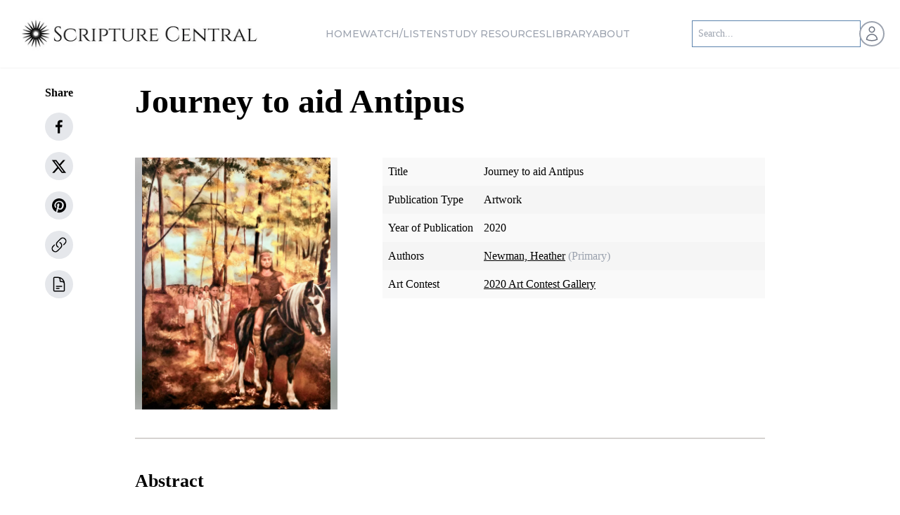

--- FILE ---
content_type: text/html; charset=utf-8
request_url: https://scripturecentral.org/archive/media/artwork/journey-aid-antipus
body_size: 28055
content:
<!DOCTYPE html><html lang="en" class="font-sans"><head><meta charSet="utf-8" data-next-head=""/><title data-next-head="">Journey to aid Antipus | ScriptureCentral</title><meta name="viewport" content="width=device-width, initial-scale=1" data-next-head=""/><meta name="robots" content="index, nofollow" data-next-head=""/><link rel="canonical" href="https://scripturecentral.org/archive/media/artwork/journey-aid-antipus" data-next-head=""/><meta property="og:url" content="https://scripturecentral.org/archive/media/artwork/journey-aid-antipus" data-next-head=""/><meta property="og:title" content="Journey to aid Antipus | ScriptureCentral"/><meta property="og:description" content="Journey to aid Antipus | ScriptureCentral"/><meta property="og:image" content="https://storage.googleapis.com/scripturecentral-prod-strapi-uploads/newman_heather_journey_to_aid_antipus_6acd2e77dd/newman_heather_journey_to_aid_antipus_6acd2e77dd.jpeg"/><meta property="og:type" content="website"/><meta property="og:site_name" content="ScriptureCentral"/><meta name="twitter:title" content="Journey to aid Antipus | ScriptureCentral"/><meta name="twitter:description" content="Journey to aid Antipus | ScriptureCentral"/><meta name="twitter:site" content="@scripturecentrl"/><meta name="twitter:card" content="@scripturecentrl"/><script type="application/ld+json" data-next-head="">{"@graph":[{"@type":"Article","image":"","author":{"url":"https://scripturecentral.org","name":"ScriptureCentral","@type":"Organization"},"@context":"https://schema.org","headline":"Journey to aid Antipus | ScriptureCentral","publisher":{"logo":{"url":"https://scripturecentral.org/favicon.svg","@type":"ImageObject"},"name":"ScriptureCentral","@type":"Organization"},"dateModified":"2024-05-20","mainEntityOfPage":{"@id":"https://scripturecentral.org/archive/media/artwork/journey-aid-antipus","@type":"WebPage"}},{"@type":"BreadcrumbList","itemListElement":[{"item":"https://scripturecentral.org","name":"Home","@type":"ListItem","position":1},{"item":"https://scripturecentral.org/archive/media","name":"Archive Art Work","@type":"ListItem","position":2},{"item":"https://scripturecentral.org/archive/media/artwork/journey-aid-antipus","name":"Journey to aid Antipus | ScriptureCentral","@type":"ListItem","position":3}]}],"@context":"https://schema.org"}</script><link rel="icon" type="image/png" sizes="16x16" href="/favicon.svg" data-next-head=""/><link rel="preload" as="image" imageSrcSet="https://scripturecentral.org/_next/image?url=%2Fassets%2Fscripture-central-logo-black.png&amp;w=256&amp;q=75 1x, https://scripturecentral.org/_next/image?url=%2Fassets%2Fscripture-central-logo-black.png&amp;w=640&amp;q=75 2x" data-next-head=""/><link rel="preload" as="image" imageSrcSet="https://scripturecentral.org/_next/image?url=%2Fassets%2Fscripture-central-logo-black.png&amp;w=384&amp;q=75 1x, https://scripturecentral.org/_next/image?url=%2Fassets%2Fscripture-central-logo-black.png&amp;w=750&amp;q=75 2x" data-next-head=""/><link href="https://fonts.googleapis.com/css2?family=Cinzel:wght@400;500;600;700&amp;family=Montserrat:wght@500&amp;display=swap" rel="stylesheet"/><script async="" src="https://www.googletagmanager.com/gtag/js?id=G-KYHLV34D0M"></script><script> window.dataLayer = window.dataLayer || [];
    function gtag(){dataLayer.push(arguments);}
    gtag('js', new Date());
    gtag('config', 'G-KYHLV34D0M');</script><script async="" src="https://www.googletagmanager.com/gtag/js?id=GTM-WP2QWJK"></script><script> window.dataLayer = window.dataLayer || [];
    function gtag(){dataLayer.push(arguments);}
    gtag('js', new Date());
    gtag('config', 'GTM-WP2QWJK');</script><script async="" src="https://www.googletagmanager.com/gtag/js?id=G-JJXXEH7DT5"></script><script> window.dataLayer = window.dataLayer || [];
    function gtag(){dataLayer.push(arguments);}
    gtag('js', new Date());
    gtag('config', 'G-JJXXEH7DT5');</script><script async="" src="https://www.googletagmanager.com/gtag/js?id=GTM-WRJQ348P"></script><script> window.dataLayer = window.dataLayer || [];
    function gtag(){dataLayer.push(arguments);}
    gtag('js', new Date());
    gtag('config', 'GTM-WRJQ348P');</script><link data-next-font="" rel="preconnect" href="/" crossorigin="anonymous"/><link rel="preload" href="https://scripturecentral.org/_next/static/css/85ef26be5e1544ba.css" as="style"/><link rel="stylesheet" href="https://scripturecentral.org/_next/static/css/85ef26be5e1544ba.css" data-n-g=""/><link rel="preload" href="https://scripturecentral.org/_next/static/css/641cef2332c203bd.css" as="style"/><link rel="stylesheet" href="https://scripturecentral.org/_next/static/css/641cef2332c203bd.css" data-n-p=""/><noscript data-n-css=""></noscript><script defer="" nomodule="" src="https://scripturecentral.org/_next/static/chunks/polyfills-42372ed130431b0a.js"></script><script src="https://scripturecentral.org/_next/static/chunks/webpack-c887a1a6a51b92f4.js" defer=""></script><script src="https://scripturecentral.org/_next/static/chunks/framework-8109cbc470bf0de9.js" defer=""></script><script src="https://scripturecentral.org/_next/static/chunks/main-62aeb300b3c0f39e.js" defer=""></script><script src="https://scripturecentral.org/_next/static/chunks/pages/_app-9f637e43aaedef41.js" defer=""></script><script src="https://scripturecentral.org/_next/static/chunks/cd97a040-5149da82eb635c32.js" defer=""></script><script src="https://scripturecentral.org/_next/static/chunks/7b3e29af-4d69e22db8323d2b.js" defer=""></script><script src="https://scripturecentral.org/_next/static/chunks/444b5184-38e3b52bf4313ffb.js" defer=""></script><script src="https://scripturecentral.org/_next/static/chunks/692-797fcde85b575fa9.js" defer=""></script><script src="https://scripturecentral.org/_next/static/chunks/9018-6d325eaab8d5688a.js" defer=""></script><script src="https://scripturecentral.org/_next/static/chunks/915-a4d09227e0599244.js" defer=""></script><script src="https://scripturecentral.org/_next/static/chunks/6940-6e538b0b4c1f503e.js" defer=""></script><script src="https://scripturecentral.org/_next/static/chunks/8749-048dd37cf45e7f32.js" defer=""></script><script src="https://scripturecentral.org/_next/static/chunks/4568-b50785acf6a0c02f.js" defer=""></script><script src="https://scripturecentral.org/_next/static/chunks/8108-c6b2aa7e60f3d94c.js" defer=""></script><script src="https://scripturecentral.org/_next/static/chunks/4083-5c524d853c4eb5dd.js" defer=""></script><script src="https://scripturecentral.org/_next/static/chunks/7632-1a4004e11274e834.js" defer=""></script><script src="https://scripturecentral.org/_next/static/chunks/6700-ffeff5cdcaad47e9.js" defer=""></script><script src="https://scripturecentral.org/_next/static/chunks/8507-abe66f6c827f7a33.js" defer=""></script><script src="https://scripturecentral.org/_next/static/chunks/5151-e2c52f7c19df9263.js" defer=""></script><script src="https://scripturecentral.org/_next/static/chunks/957-5edda8a197ceabdd.js" defer=""></script><script src="https://scripturecentral.org/_next/static/chunks/9345-639614e9cfa8c91a.js" defer=""></script><script src="https://scripturecentral.org/_next/static/chunks/4809-8da1c86f5d21f85b.js" defer=""></script><script src="https://scripturecentral.org/_next/static/chunks/196-12b442597e636433.js" defer=""></script><script src="https://scripturecentral.org/_next/static/chunks/5419-2edf7623ea42f0f4.js" defer=""></script><script src="https://scripturecentral.org/_next/static/chunks/pages/archive/media/artwork/%5B...slugId%5D-00b6ac489b319ed0.js" defer=""></script><script src="https://scripturecentral.org/_next/static/9RMJE9HUgI-Yalrifp-sq/_buildManifest.js" defer=""></script><script src="https://scripturecentral.org/_next/static/9RMJE9HUgI-Yalrifp-sq/_ssgManifest.js" defer=""></script></head><script type="text/javascript">window.NREUM||(NREUM={});NREUM.info = {"agent":"","beacon":"bam.nr-data.net","errorBeacon":"bam.nr-data.net","licenseKey":"5e691b6b98","applicationID":"1054589122","agentToken":null,"applicationTime":353.031757,"transactionName":"NFwHMBNZCEBSUBALXg0WMgEDfhRSXlYTDUMIbBcNTnYDS0dZF012Jm1KSwBKBVtaRQFNXAZdDAVOWRRHRFwWCR44F0tKElQTVHpXOQ==","queueTime":0,"ttGuid":"935d90e503121b6e"}; (window.NREUM||(NREUM={})).init={privacy:{cookies_enabled:true},ajax:{deny_list:[]},session_trace:{sampling_rate:0.0,mode:"FIXED_RATE",enabled:true,error_sampling_rate:0.0},feature_flags:["soft_nav"],distributed_tracing:{enabled:true}};(window.NREUM||(NREUM={})).loader_config={agentID:"1134295817",accountID:"2201546",trustKey:"2201546",licenseKey:"5e691b6b98",applicationID:"1054589122",browserID:"1134295817"};;/*! For license information please see nr-loader-rum-1.308.0.min.js.LICENSE.txt */
(()=>{var e,t,r={163:(e,t,r)=>{"use strict";r.d(t,{j:()=>E});var n=r(384),i=r(1741);var a=r(2555);r(860).K7.genericEvents;const s="experimental.resources",o="register",c=e=>{if(!e||"string"!=typeof e)return!1;try{document.createDocumentFragment().querySelector(e)}catch{return!1}return!0};var d=r(2614),u=r(944),l=r(8122);const f="[data-nr-mask]",g=e=>(0,l.a)(e,(()=>{const e={feature_flags:[],experimental:{allow_registered_children:!1,resources:!1},mask_selector:"*",block_selector:"[data-nr-block]",mask_input_options:{color:!1,date:!1,"datetime-local":!1,email:!1,month:!1,number:!1,range:!1,search:!1,tel:!1,text:!1,time:!1,url:!1,week:!1,textarea:!1,select:!1,password:!0}};return{ajax:{deny_list:void 0,block_internal:!0,enabled:!0,autoStart:!0},api:{get allow_registered_children(){return e.feature_flags.includes(o)||e.experimental.allow_registered_children},set allow_registered_children(t){e.experimental.allow_registered_children=t},duplicate_registered_data:!1},browser_consent_mode:{enabled:!1},distributed_tracing:{enabled:void 0,exclude_newrelic_header:void 0,cors_use_newrelic_header:void 0,cors_use_tracecontext_headers:void 0,allowed_origins:void 0},get feature_flags(){return e.feature_flags},set feature_flags(t){e.feature_flags=t},generic_events:{enabled:!0,autoStart:!0},harvest:{interval:30},jserrors:{enabled:!0,autoStart:!0},logging:{enabled:!0,autoStart:!0},metrics:{enabled:!0,autoStart:!0},obfuscate:void 0,page_action:{enabled:!0},page_view_event:{enabled:!0,autoStart:!0},page_view_timing:{enabled:!0,autoStart:!0},performance:{capture_marks:!1,capture_measures:!1,capture_detail:!0,resources:{get enabled(){return e.feature_flags.includes(s)||e.experimental.resources},set enabled(t){e.experimental.resources=t},asset_types:[],first_party_domains:[],ignore_newrelic:!0}},privacy:{cookies_enabled:!0},proxy:{assets:void 0,beacon:void 0},session:{expiresMs:d.wk,inactiveMs:d.BB},session_replay:{autoStart:!0,enabled:!1,preload:!1,sampling_rate:10,error_sampling_rate:100,collect_fonts:!1,inline_images:!1,fix_stylesheets:!0,mask_all_inputs:!0,get mask_text_selector(){return e.mask_selector},set mask_text_selector(t){c(t)?e.mask_selector="".concat(t,",").concat(f):""===t||null===t?e.mask_selector=f:(0,u.R)(5,t)},get block_class(){return"nr-block"},get ignore_class(){return"nr-ignore"},get mask_text_class(){return"nr-mask"},get block_selector(){return e.block_selector},set block_selector(t){c(t)?e.block_selector+=",".concat(t):""!==t&&(0,u.R)(6,t)},get mask_input_options(){return e.mask_input_options},set mask_input_options(t){t&&"object"==typeof t?e.mask_input_options={...t,password:!0}:(0,u.R)(7,t)}},session_trace:{enabled:!0,autoStart:!0},soft_navigations:{enabled:!0,autoStart:!0},spa:{enabled:!0,autoStart:!0},ssl:void 0,user_actions:{enabled:!0,elementAttributes:["id","className","tagName","type"]}}})());var p=r(6154),m=r(9324);let h=0;const v={buildEnv:m.F3,distMethod:m.Xs,version:m.xv,originTime:p.WN},b={consented:!1},y={appMetadata:{},get consented(){return this.session?.state?.consent||b.consented},set consented(e){b.consented=e},customTransaction:void 0,denyList:void 0,disabled:!1,harvester:void 0,isolatedBacklog:!1,isRecording:!1,loaderType:void 0,maxBytes:3e4,obfuscator:void 0,onerror:void 0,ptid:void 0,releaseIds:{},session:void 0,timeKeeper:void 0,registeredEntities:[],jsAttributesMetadata:{bytes:0},get harvestCount(){return++h}},_=e=>{const t=(0,l.a)(e,y),r=Object.keys(v).reduce((e,t)=>(e[t]={value:v[t],writable:!1,configurable:!0,enumerable:!0},e),{});return Object.defineProperties(t,r)};var w=r(5701);const x=e=>{const t=e.startsWith("http");e+="/",r.p=t?e:"https://"+e};var R=r(7836),k=r(3241);const A={accountID:void 0,trustKey:void 0,agentID:void 0,licenseKey:void 0,applicationID:void 0,xpid:void 0},S=e=>(0,l.a)(e,A),T=new Set;function E(e,t={},r,s){let{init:o,info:c,loader_config:d,runtime:u={},exposed:l=!0}=t;if(!c){const e=(0,n.pV)();o=e.init,c=e.info,d=e.loader_config}e.init=g(o||{}),e.loader_config=S(d||{}),c.jsAttributes??={},p.bv&&(c.jsAttributes.isWorker=!0),e.info=(0,a.D)(c);const f=e.init,m=[c.beacon,c.errorBeacon];T.has(e.agentIdentifier)||(f.proxy.assets&&(x(f.proxy.assets),m.push(f.proxy.assets)),f.proxy.beacon&&m.push(f.proxy.beacon),e.beacons=[...m],function(e){const t=(0,n.pV)();Object.getOwnPropertyNames(i.W.prototype).forEach(r=>{const n=i.W.prototype[r];if("function"!=typeof n||"constructor"===n)return;let a=t[r];e[r]&&!1!==e.exposed&&"micro-agent"!==e.runtime?.loaderType&&(t[r]=(...t)=>{const n=e[r](...t);return a?a(...t):n})})}(e),(0,n.US)("activatedFeatures",w.B)),u.denyList=[...f.ajax.deny_list||[],...f.ajax.block_internal?m:[]],u.ptid=e.agentIdentifier,u.loaderType=r,e.runtime=_(u),T.has(e.agentIdentifier)||(e.ee=R.ee.get(e.agentIdentifier),e.exposed=l,(0,k.W)({agentIdentifier:e.agentIdentifier,drained:!!w.B?.[e.agentIdentifier],type:"lifecycle",name:"initialize",feature:void 0,data:e.config})),T.add(e.agentIdentifier)}},384:(e,t,r)=>{"use strict";r.d(t,{NT:()=>s,US:()=>u,Zm:()=>o,bQ:()=>d,dV:()=>c,pV:()=>l});var n=r(6154),i=r(1863),a=r(1910);const s={beacon:"bam.nr-data.net",errorBeacon:"bam.nr-data.net"};function o(){return n.gm.NREUM||(n.gm.NREUM={}),void 0===n.gm.newrelic&&(n.gm.newrelic=n.gm.NREUM),n.gm.NREUM}function c(){let e=o();return e.o||(e.o={ST:n.gm.setTimeout,SI:n.gm.setImmediate||n.gm.setInterval,CT:n.gm.clearTimeout,XHR:n.gm.XMLHttpRequest,REQ:n.gm.Request,EV:n.gm.Event,PR:n.gm.Promise,MO:n.gm.MutationObserver,FETCH:n.gm.fetch,WS:n.gm.WebSocket},(0,a.i)(...Object.values(e.o))),e}function d(e,t){let r=o();r.initializedAgents??={},t.initializedAt={ms:(0,i.t)(),date:new Date},r.initializedAgents[e]=t}function u(e,t){o()[e]=t}function l(){return function(){let e=o();const t=e.info||{};e.info={beacon:s.beacon,errorBeacon:s.errorBeacon,...t}}(),function(){let e=o();const t=e.init||{};e.init={...t}}(),c(),function(){let e=o();const t=e.loader_config||{};e.loader_config={...t}}(),o()}},782:(e,t,r)=>{"use strict";r.d(t,{T:()=>n});const n=r(860).K7.pageViewTiming},860:(e,t,r)=>{"use strict";r.d(t,{$J:()=>u,K7:()=>c,P3:()=>d,XX:()=>i,Yy:()=>o,df:()=>a,qY:()=>n,v4:()=>s});const n="events",i="jserrors",a="browser/blobs",s="rum",o="browser/logs",c={ajax:"ajax",genericEvents:"generic_events",jserrors:i,logging:"logging",metrics:"metrics",pageAction:"page_action",pageViewEvent:"page_view_event",pageViewTiming:"page_view_timing",sessionReplay:"session_replay",sessionTrace:"session_trace",softNav:"soft_navigations",spa:"spa"},d={[c.pageViewEvent]:1,[c.pageViewTiming]:2,[c.metrics]:3,[c.jserrors]:4,[c.spa]:5,[c.ajax]:6,[c.sessionTrace]:7,[c.softNav]:8,[c.sessionReplay]:9,[c.logging]:10,[c.genericEvents]:11},u={[c.pageViewEvent]:s,[c.pageViewTiming]:n,[c.ajax]:n,[c.spa]:n,[c.softNav]:n,[c.metrics]:i,[c.jserrors]:i,[c.sessionTrace]:a,[c.sessionReplay]:a,[c.logging]:o,[c.genericEvents]:"ins"}},944:(e,t,r)=>{"use strict";r.d(t,{R:()=>i});var n=r(3241);function i(e,t){"function"==typeof console.debug&&(console.debug("New Relic Warning: https://github.com/newrelic/newrelic-browser-agent/blob/main/docs/warning-codes.md#".concat(e),t),(0,n.W)({agentIdentifier:null,drained:null,type:"data",name:"warn",feature:"warn",data:{code:e,secondary:t}}))}},1687:(e,t,r)=>{"use strict";r.d(t,{Ak:()=>d,Ze:()=>f,x3:()=>u});var n=r(3241),i=r(7836),a=r(3606),s=r(860),o=r(2646);const c={};function d(e,t){const r={staged:!1,priority:s.P3[t]||0};l(e),c[e].get(t)||c[e].set(t,r)}function u(e,t){e&&c[e]&&(c[e].get(t)&&c[e].delete(t),p(e,t,!1),c[e].size&&g(e))}function l(e){if(!e)throw new Error("agentIdentifier required");c[e]||(c[e]=new Map)}function f(e="",t="feature",r=!1){if(l(e),!e||!c[e].get(t)||r)return p(e,t);c[e].get(t).staged=!0,g(e)}function g(e){const t=Array.from(c[e]);t.every(([e,t])=>t.staged)&&(t.sort((e,t)=>e[1].priority-t[1].priority),t.forEach(([t])=>{c[e].delete(t),p(e,t)}))}function p(e,t,r=!0){const s=e?i.ee.get(e):i.ee,c=a.i.handlers;if(!s.aborted&&s.backlog&&c){if((0,n.W)({agentIdentifier:e,type:"lifecycle",name:"drain",feature:t}),r){const e=s.backlog[t],r=c[t];if(r){for(let t=0;e&&t<e.length;++t)m(e[t],r);Object.entries(r).forEach(([e,t])=>{Object.values(t||{}).forEach(t=>{t[0]?.on&&t[0]?.context()instanceof o.y&&t[0].on(e,t[1])})})}}s.isolatedBacklog||delete c[t],s.backlog[t]=null,s.emit("drain-"+t,[])}}function m(e,t){var r=e[1];Object.values(t[r]||{}).forEach(t=>{var r=e[0];if(t[0]===r){var n=t[1],i=e[3],a=e[2];n.apply(i,a)}})}},1738:(e,t,r)=>{"use strict";r.d(t,{U:()=>g,Y:()=>f});var n=r(3241),i=r(9908),a=r(1863),s=r(944),o=r(5701),c=r(3969),d=r(8362),u=r(860),l=r(4261);function f(e,t,r,a){const f=a||r;!f||f[e]&&f[e]!==d.d.prototype[e]||(f[e]=function(){(0,i.p)(c.xV,["API/"+e+"/called"],void 0,u.K7.metrics,r.ee),(0,n.W)({agentIdentifier:r.agentIdentifier,drained:!!o.B?.[r.agentIdentifier],type:"data",name:"api",feature:l.Pl+e,data:{}});try{return t.apply(this,arguments)}catch(e){(0,s.R)(23,e)}})}function g(e,t,r,n,s){const o=e.info;null===r?delete o.jsAttributes[t]:o.jsAttributes[t]=r,(s||null===r)&&(0,i.p)(l.Pl+n,[(0,a.t)(),t,r],void 0,"session",e.ee)}},1741:(e,t,r)=>{"use strict";r.d(t,{W:()=>a});var n=r(944),i=r(4261);class a{#e(e,...t){if(this[e]!==a.prototype[e])return this[e](...t);(0,n.R)(35,e)}addPageAction(e,t){return this.#e(i.hG,e,t)}register(e){return this.#e(i.eY,e)}recordCustomEvent(e,t){return this.#e(i.fF,e,t)}setPageViewName(e,t){return this.#e(i.Fw,e,t)}setCustomAttribute(e,t,r){return this.#e(i.cD,e,t,r)}noticeError(e,t){return this.#e(i.o5,e,t)}setUserId(e,t=!1){return this.#e(i.Dl,e,t)}setApplicationVersion(e){return this.#e(i.nb,e)}setErrorHandler(e){return this.#e(i.bt,e)}addRelease(e,t){return this.#e(i.k6,e,t)}log(e,t){return this.#e(i.$9,e,t)}start(){return this.#e(i.d3)}finished(e){return this.#e(i.BL,e)}recordReplay(){return this.#e(i.CH)}pauseReplay(){return this.#e(i.Tb)}addToTrace(e){return this.#e(i.U2,e)}setCurrentRouteName(e){return this.#e(i.PA,e)}interaction(e){return this.#e(i.dT,e)}wrapLogger(e,t,r){return this.#e(i.Wb,e,t,r)}measure(e,t){return this.#e(i.V1,e,t)}consent(e){return this.#e(i.Pv,e)}}},1863:(e,t,r)=>{"use strict";function n(){return Math.floor(performance.now())}r.d(t,{t:()=>n})},1910:(e,t,r)=>{"use strict";r.d(t,{i:()=>a});var n=r(944);const i=new Map;function a(...e){return e.every(e=>{if(i.has(e))return i.get(e);const t="function"==typeof e?e.toString():"",r=t.includes("[native code]"),a=t.includes("nrWrapper");return r||a||(0,n.R)(64,e?.name||t),i.set(e,r),r})}},2555:(e,t,r)=>{"use strict";r.d(t,{D:()=>o,f:()=>s});var n=r(384),i=r(8122);const a={beacon:n.NT.beacon,errorBeacon:n.NT.errorBeacon,licenseKey:void 0,applicationID:void 0,sa:void 0,queueTime:void 0,applicationTime:void 0,ttGuid:void 0,user:void 0,account:void 0,product:void 0,extra:void 0,jsAttributes:{},userAttributes:void 0,atts:void 0,transactionName:void 0,tNamePlain:void 0};function s(e){try{return!!e.licenseKey&&!!e.errorBeacon&&!!e.applicationID}catch(e){return!1}}const o=e=>(0,i.a)(e,a)},2614:(e,t,r)=>{"use strict";r.d(t,{BB:()=>s,H3:()=>n,g:()=>d,iL:()=>c,tS:()=>o,uh:()=>i,wk:()=>a});const n="NRBA",i="SESSION",a=144e5,s=18e5,o={STARTED:"session-started",PAUSE:"session-pause",RESET:"session-reset",RESUME:"session-resume",UPDATE:"session-update"},c={SAME_TAB:"same-tab",CROSS_TAB:"cross-tab"},d={OFF:0,FULL:1,ERROR:2}},2646:(e,t,r)=>{"use strict";r.d(t,{y:()=>n});class n{constructor(e){this.contextId=e}}},2843:(e,t,r)=>{"use strict";r.d(t,{G:()=>a,u:()=>i});var n=r(3878);function i(e,t=!1,r,i){(0,n.DD)("visibilitychange",function(){if(t)return void("hidden"===document.visibilityState&&e());e(document.visibilityState)},r,i)}function a(e,t,r){(0,n.sp)("pagehide",e,t,r)}},3241:(e,t,r)=>{"use strict";r.d(t,{W:()=>a});var n=r(6154);const i="newrelic";function a(e={}){try{n.gm.dispatchEvent(new CustomEvent(i,{detail:e}))}catch(e){}}},3606:(e,t,r)=>{"use strict";r.d(t,{i:()=>a});var n=r(9908);a.on=s;var i=a.handlers={};function a(e,t,r,a){s(a||n.d,i,e,t,r)}function s(e,t,r,i,a){a||(a="feature"),e||(e=n.d);var s=t[a]=t[a]||{};(s[r]=s[r]||[]).push([e,i])}},3878:(e,t,r)=>{"use strict";function n(e,t){return{capture:e,passive:!1,signal:t}}function i(e,t,r=!1,i){window.addEventListener(e,t,n(r,i))}function a(e,t,r=!1,i){document.addEventListener(e,t,n(r,i))}r.d(t,{DD:()=>a,jT:()=>n,sp:()=>i})},3969:(e,t,r)=>{"use strict";r.d(t,{TZ:()=>n,XG:()=>o,rs:()=>i,xV:()=>s,z_:()=>a});const n=r(860).K7.metrics,i="sm",a="cm",s="storeSupportabilityMetrics",o="storeEventMetrics"},4234:(e,t,r)=>{"use strict";r.d(t,{W:()=>a});var n=r(7836),i=r(1687);class a{constructor(e,t){this.agentIdentifier=e,this.ee=n.ee.get(e),this.featureName=t,this.blocked=!1}deregisterDrain(){(0,i.x3)(this.agentIdentifier,this.featureName)}}},4261:(e,t,r)=>{"use strict";r.d(t,{$9:()=>d,BL:()=>o,CH:()=>g,Dl:()=>_,Fw:()=>y,PA:()=>h,Pl:()=>n,Pv:()=>k,Tb:()=>l,U2:()=>a,V1:()=>R,Wb:()=>x,bt:()=>b,cD:()=>v,d3:()=>w,dT:()=>c,eY:()=>p,fF:()=>f,hG:()=>i,k6:()=>s,nb:()=>m,o5:()=>u});const n="api-",i="addPageAction",a="addToTrace",s="addRelease",o="finished",c="interaction",d="log",u="noticeError",l="pauseReplay",f="recordCustomEvent",g="recordReplay",p="register",m="setApplicationVersion",h="setCurrentRouteName",v="setCustomAttribute",b="setErrorHandler",y="setPageViewName",_="setUserId",w="start",x="wrapLogger",R="measure",k="consent"},5289:(e,t,r)=>{"use strict";r.d(t,{GG:()=>s,Qr:()=>c,sB:()=>o});var n=r(3878),i=r(6389);function a(){return"undefined"==typeof document||"complete"===document.readyState}function s(e,t){if(a())return e();const r=(0,i.J)(e),s=setInterval(()=>{a()&&(clearInterval(s),r())},500);(0,n.sp)("load",r,t)}function o(e){if(a())return e();(0,n.DD)("DOMContentLoaded",e)}function c(e){if(a())return e();(0,n.sp)("popstate",e)}},5607:(e,t,r)=>{"use strict";r.d(t,{W:()=>n});const n=(0,r(9566).bz)()},5701:(e,t,r)=>{"use strict";r.d(t,{B:()=>a,t:()=>s});var n=r(3241);const i=new Set,a={};function s(e,t){const r=t.agentIdentifier;a[r]??={},e&&"object"==typeof e&&(i.has(r)||(t.ee.emit("rumresp",[e]),a[r]=e,i.add(r),(0,n.W)({agentIdentifier:r,loaded:!0,drained:!0,type:"lifecycle",name:"load",feature:void 0,data:e})))}},6154:(e,t,r)=>{"use strict";r.d(t,{OF:()=>c,RI:()=>i,WN:()=>u,bv:()=>a,eN:()=>l,gm:()=>s,mw:()=>o,sb:()=>d});var n=r(1863);const i="undefined"!=typeof window&&!!window.document,a="undefined"!=typeof WorkerGlobalScope&&("undefined"!=typeof self&&self instanceof WorkerGlobalScope&&self.navigator instanceof WorkerNavigator||"undefined"!=typeof globalThis&&globalThis instanceof WorkerGlobalScope&&globalThis.navigator instanceof WorkerNavigator),s=i?window:"undefined"!=typeof WorkerGlobalScope&&("undefined"!=typeof self&&self instanceof WorkerGlobalScope&&self||"undefined"!=typeof globalThis&&globalThis instanceof WorkerGlobalScope&&globalThis),o=Boolean("hidden"===s?.document?.visibilityState),c=/iPad|iPhone|iPod/.test(s.navigator?.userAgent),d=c&&"undefined"==typeof SharedWorker,u=((()=>{const e=s.navigator?.userAgent?.match(/Firefox[/\s](\d+\.\d+)/);Array.isArray(e)&&e.length>=2&&e[1]})(),Date.now()-(0,n.t)()),l=()=>"undefined"!=typeof PerformanceNavigationTiming&&s?.performance?.getEntriesByType("navigation")?.[0]?.responseStart},6389:(e,t,r)=>{"use strict";function n(e,t=500,r={}){const n=r?.leading||!1;let i;return(...r)=>{n&&void 0===i&&(e.apply(this,r),i=setTimeout(()=>{i=clearTimeout(i)},t)),n||(clearTimeout(i),i=setTimeout(()=>{e.apply(this,r)},t))}}function i(e){let t=!1;return(...r)=>{t||(t=!0,e.apply(this,r))}}r.d(t,{J:()=>i,s:()=>n})},6630:(e,t,r)=>{"use strict";r.d(t,{T:()=>n});const n=r(860).K7.pageViewEvent},7699:(e,t,r)=>{"use strict";r.d(t,{It:()=>a,KC:()=>o,No:()=>i,qh:()=>s});var n=r(860);const i=16e3,a=1e6,s="SESSION_ERROR",o={[n.K7.logging]:!0,[n.K7.genericEvents]:!1,[n.K7.jserrors]:!1,[n.K7.ajax]:!1}},7836:(e,t,r)=>{"use strict";r.d(t,{P:()=>o,ee:()=>c});var n=r(384),i=r(8990),a=r(2646),s=r(5607);const o="nr@context:".concat(s.W),c=function e(t,r){var n={},s={},u={},l=!1;try{l=16===r.length&&d.initializedAgents?.[r]?.runtime.isolatedBacklog}catch(e){}var f={on:p,addEventListener:p,removeEventListener:function(e,t){var r=n[e];if(!r)return;for(var i=0;i<r.length;i++)r[i]===t&&r.splice(i,1)},emit:function(e,r,n,i,a){!1!==a&&(a=!0);if(c.aborted&&!i)return;t&&a&&t.emit(e,r,n);var o=g(n);m(e).forEach(e=>{e.apply(o,r)});var d=v()[s[e]];d&&d.push([f,e,r,o]);return o},get:h,listeners:m,context:g,buffer:function(e,t){const r=v();if(t=t||"feature",f.aborted)return;Object.entries(e||{}).forEach(([e,n])=>{s[n]=t,t in r||(r[t]=[])})},abort:function(){f._aborted=!0,Object.keys(f.backlog).forEach(e=>{delete f.backlog[e]})},isBuffering:function(e){return!!v()[s[e]]},debugId:r,backlog:l?{}:t&&"object"==typeof t.backlog?t.backlog:{},isolatedBacklog:l};return Object.defineProperty(f,"aborted",{get:()=>{let e=f._aborted||!1;return e||(t&&(e=t.aborted),e)}}),f;function g(e){return e&&e instanceof a.y?e:e?(0,i.I)(e,o,()=>new a.y(o)):new a.y(o)}function p(e,t){n[e]=m(e).concat(t)}function m(e){return n[e]||[]}function h(t){return u[t]=u[t]||e(f,t)}function v(){return f.backlog}}(void 0,"globalEE"),d=(0,n.Zm)();d.ee||(d.ee=c)},8122:(e,t,r)=>{"use strict";r.d(t,{a:()=>i});var n=r(944);function i(e,t){try{if(!e||"object"!=typeof e)return(0,n.R)(3);if(!t||"object"!=typeof t)return(0,n.R)(4);const r=Object.create(Object.getPrototypeOf(t),Object.getOwnPropertyDescriptors(t)),a=0===Object.keys(r).length?e:r;for(let s in a)if(void 0!==e[s])try{if(null===e[s]){r[s]=null;continue}Array.isArray(e[s])&&Array.isArray(t[s])?r[s]=Array.from(new Set([...e[s],...t[s]])):"object"==typeof e[s]&&"object"==typeof t[s]?r[s]=i(e[s],t[s]):r[s]=e[s]}catch(e){r[s]||(0,n.R)(1,e)}return r}catch(e){(0,n.R)(2,e)}}},8362:(e,t,r)=>{"use strict";r.d(t,{d:()=>a});var n=r(9566),i=r(1741);class a extends i.W{agentIdentifier=(0,n.LA)(16)}},8374:(e,t,r)=>{r.nc=(()=>{try{return document?.currentScript?.nonce}catch(e){}return""})()},8990:(e,t,r)=>{"use strict";r.d(t,{I:()=>i});var n=Object.prototype.hasOwnProperty;function i(e,t,r){if(n.call(e,t))return e[t];var i=r();if(Object.defineProperty&&Object.keys)try{return Object.defineProperty(e,t,{value:i,writable:!0,enumerable:!1}),i}catch(e){}return e[t]=i,i}},9324:(e,t,r)=>{"use strict";r.d(t,{F3:()=>i,Xs:()=>a,xv:()=>n});const n="1.308.0",i="PROD",a="CDN"},9566:(e,t,r)=>{"use strict";r.d(t,{LA:()=>o,bz:()=>s});var n=r(6154);const i="xxxxxxxx-xxxx-4xxx-yxxx-xxxxxxxxxxxx";function a(e,t){return e?15&e[t]:16*Math.random()|0}function s(){const e=n.gm?.crypto||n.gm?.msCrypto;let t,r=0;return e&&e.getRandomValues&&(t=e.getRandomValues(new Uint8Array(30))),i.split("").map(e=>"x"===e?a(t,r++).toString(16):"y"===e?(3&a()|8).toString(16):e).join("")}function o(e){const t=n.gm?.crypto||n.gm?.msCrypto;let r,i=0;t&&t.getRandomValues&&(r=t.getRandomValues(new Uint8Array(e)));const s=[];for(var o=0;o<e;o++)s.push(a(r,i++).toString(16));return s.join("")}},9908:(e,t,r)=>{"use strict";r.d(t,{d:()=>n,p:()=>i});var n=r(7836).ee.get("handle");function i(e,t,r,i,a){a?(a.buffer([e],i),a.emit(e,t,r)):(n.buffer([e],i),n.emit(e,t,r))}}},n={};function i(e){var t=n[e];if(void 0!==t)return t.exports;var a=n[e]={exports:{}};return r[e](a,a.exports,i),a.exports}i.m=r,i.d=(e,t)=>{for(var r in t)i.o(t,r)&&!i.o(e,r)&&Object.defineProperty(e,r,{enumerable:!0,get:t[r]})},i.f={},i.e=e=>Promise.all(Object.keys(i.f).reduce((t,r)=>(i.f[r](e,t),t),[])),i.u=e=>"nr-rum-1.308.0.min.js",i.o=(e,t)=>Object.prototype.hasOwnProperty.call(e,t),e={},t="NRBA-1.308.0.PROD:",i.l=(r,n,a,s)=>{if(e[r])e[r].push(n);else{var o,c;if(void 0!==a)for(var d=document.getElementsByTagName("script"),u=0;u<d.length;u++){var l=d[u];if(l.getAttribute("src")==r||l.getAttribute("data-webpack")==t+a){o=l;break}}if(!o){c=!0;var f={296:"sha512-+MIMDsOcckGXa1EdWHqFNv7P+JUkd5kQwCBr3KE6uCvnsBNUrdSt4a/3/L4j4TxtnaMNjHpza2/erNQbpacJQA=="};(o=document.createElement("script")).charset="utf-8",i.nc&&o.setAttribute("nonce",i.nc),o.setAttribute("data-webpack",t+a),o.src=r,0!==o.src.indexOf(window.location.origin+"/")&&(o.crossOrigin="anonymous"),f[s]&&(o.integrity=f[s])}e[r]=[n];var g=(t,n)=>{o.onerror=o.onload=null,clearTimeout(p);var i=e[r];if(delete e[r],o.parentNode&&o.parentNode.removeChild(o),i&&i.forEach(e=>e(n)),t)return t(n)},p=setTimeout(g.bind(null,void 0,{type:"timeout",target:o}),12e4);o.onerror=g.bind(null,o.onerror),o.onload=g.bind(null,o.onload),c&&document.head.appendChild(o)}},i.r=e=>{"undefined"!=typeof Symbol&&Symbol.toStringTag&&Object.defineProperty(e,Symbol.toStringTag,{value:"Module"}),Object.defineProperty(e,"__esModule",{value:!0})},i.p="https://js-agent.newrelic.com/",(()=>{var e={374:0,840:0};i.f.j=(t,r)=>{var n=i.o(e,t)?e[t]:void 0;if(0!==n)if(n)r.push(n[2]);else{var a=new Promise((r,i)=>n=e[t]=[r,i]);r.push(n[2]=a);var s=i.p+i.u(t),o=new Error;i.l(s,r=>{if(i.o(e,t)&&(0!==(n=e[t])&&(e[t]=void 0),n)){var a=r&&("load"===r.type?"missing":r.type),s=r&&r.target&&r.target.src;o.message="Loading chunk "+t+" failed: ("+a+": "+s+")",o.name="ChunkLoadError",o.type=a,o.request=s,n[1](o)}},"chunk-"+t,t)}};var t=(t,r)=>{var n,a,[s,o,c]=r,d=0;if(s.some(t=>0!==e[t])){for(n in o)i.o(o,n)&&(i.m[n]=o[n]);if(c)c(i)}for(t&&t(r);d<s.length;d++)a=s[d],i.o(e,a)&&e[a]&&e[a][0](),e[a]=0},r=self["webpackChunk:NRBA-1.308.0.PROD"]=self["webpackChunk:NRBA-1.308.0.PROD"]||[];r.forEach(t.bind(null,0)),r.push=t.bind(null,r.push.bind(r))})(),(()=>{"use strict";i(8374);var e=i(8362),t=i(860);const r=Object.values(t.K7);var n=i(163);var a=i(9908),s=i(1863),o=i(4261),c=i(1738);var d=i(1687),u=i(4234),l=i(5289),f=i(6154),g=i(944),p=i(384);const m=e=>f.RI&&!0===e?.privacy.cookies_enabled;function h(e){return!!(0,p.dV)().o.MO&&m(e)&&!0===e?.session_trace.enabled}var v=i(6389),b=i(7699);class y extends u.W{constructor(e,t){super(e.agentIdentifier,t),this.agentRef=e,this.abortHandler=void 0,this.featAggregate=void 0,this.loadedSuccessfully=void 0,this.onAggregateImported=new Promise(e=>{this.loadedSuccessfully=e}),this.deferred=Promise.resolve(),!1===e.init[this.featureName].autoStart?this.deferred=new Promise((t,r)=>{this.ee.on("manual-start-all",(0,v.J)(()=>{(0,d.Ak)(e.agentIdentifier,this.featureName),t()}))}):(0,d.Ak)(e.agentIdentifier,t)}importAggregator(e,t,r={}){if(this.featAggregate)return;const n=async()=>{let n;await this.deferred;try{if(m(e.init)){const{setupAgentSession:t}=await i.e(296).then(i.bind(i,3305));n=t(e)}}catch(e){(0,g.R)(20,e),this.ee.emit("internal-error",[e]),(0,a.p)(b.qh,[e],void 0,this.featureName,this.ee)}try{if(!this.#t(this.featureName,n,e.init))return(0,d.Ze)(this.agentIdentifier,this.featureName),void this.loadedSuccessfully(!1);const{Aggregate:i}=await t();this.featAggregate=new i(e,r),e.runtime.harvester.initializedAggregates.push(this.featAggregate),this.loadedSuccessfully(!0)}catch(e){(0,g.R)(34,e),this.abortHandler?.(),(0,d.Ze)(this.agentIdentifier,this.featureName,!0),this.loadedSuccessfully(!1),this.ee&&this.ee.abort()}};f.RI?(0,l.GG)(()=>n(),!0):n()}#t(e,r,n){if(this.blocked)return!1;switch(e){case t.K7.sessionReplay:return h(n)&&!!r;case t.K7.sessionTrace:return!!r;default:return!0}}}var _=i(6630),w=i(2614),x=i(3241);class R extends y{static featureName=_.T;constructor(e){var t;super(e,_.T),this.setupInspectionEvents(e.agentIdentifier),t=e,(0,c.Y)(o.Fw,function(e,r){"string"==typeof e&&("/"!==e.charAt(0)&&(e="/"+e),t.runtime.customTransaction=(r||"http://custom.transaction")+e,(0,a.p)(o.Pl+o.Fw,[(0,s.t)()],void 0,void 0,t.ee))},t),this.importAggregator(e,()=>i.e(296).then(i.bind(i,3943)))}setupInspectionEvents(e){const t=(t,r)=>{t&&(0,x.W)({agentIdentifier:e,timeStamp:t.timeStamp,loaded:"complete"===t.target.readyState,type:"window",name:r,data:t.target.location+""})};(0,l.sB)(e=>{t(e,"DOMContentLoaded")}),(0,l.GG)(e=>{t(e,"load")}),(0,l.Qr)(e=>{t(e,"navigate")}),this.ee.on(w.tS.UPDATE,(t,r)=>{(0,x.W)({agentIdentifier:e,type:"lifecycle",name:"session",data:r})})}}class k extends e.d{constructor(e){var t;(super(),f.gm)?(this.features={},(0,p.bQ)(this.agentIdentifier,this),this.desiredFeatures=new Set(e.features||[]),this.desiredFeatures.add(R),(0,n.j)(this,e,e.loaderType||"agent"),t=this,(0,c.Y)(o.cD,function(e,r,n=!1){if("string"==typeof e){if(["string","number","boolean"].includes(typeof r)||null===r)return(0,c.U)(t,e,r,o.cD,n);(0,g.R)(40,typeof r)}else(0,g.R)(39,typeof e)},t),function(e){(0,c.Y)(o.Dl,function(t,r=!1){if("string"!=typeof t&&null!==t)return void(0,g.R)(41,typeof t);const n=e.info.jsAttributes["enduser.id"];r&&null!=n&&n!==t?(0,a.p)(o.Pl+"setUserIdAndResetSession",[t],void 0,"session",e.ee):(0,c.U)(e,"enduser.id",t,o.Dl,!0)},e)}(this),function(e){(0,c.Y)(o.nb,function(t){if("string"==typeof t||null===t)return(0,c.U)(e,"application.version",t,o.nb,!1);(0,g.R)(42,typeof t)},e)}(this),function(e){(0,c.Y)(o.d3,function(){e.ee.emit("manual-start-all")},e)}(this),function(e){(0,c.Y)(o.Pv,function(t=!0){if("boolean"==typeof t){if((0,a.p)(o.Pl+o.Pv,[t],void 0,"session",e.ee),e.runtime.consented=t,t){const t=e.features.page_view_event;t.onAggregateImported.then(e=>{const r=t.featAggregate;e&&!r.sentRum&&r.sendRum()})}}else(0,g.R)(65,typeof t)},e)}(this),this.run()):(0,g.R)(21)}get config(){return{info:this.info,init:this.init,loader_config:this.loader_config,runtime:this.runtime}}get api(){return this}run(){try{const e=function(e){const t={};return r.forEach(r=>{t[r]=!!e[r]?.enabled}),t}(this.init),n=[...this.desiredFeatures];n.sort((e,r)=>t.P3[e.featureName]-t.P3[r.featureName]),n.forEach(r=>{if(!e[r.featureName]&&r.featureName!==t.K7.pageViewEvent)return;if(r.featureName===t.K7.spa)return void(0,g.R)(67);const n=function(e){switch(e){case t.K7.ajax:return[t.K7.jserrors];case t.K7.sessionTrace:return[t.K7.ajax,t.K7.pageViewEvent];case t.K7.sessionReplay:return[t.K7.sessionTrace];case t.K7.pageViewTiming:return[t.K7.pageViewEvent];default:return[]}}(r.featureName).filter(e=>!(e in this.features));n.length>0&&(0,g.R)(36,{targetFeature:r.featureName,missingDependencies:n}),this.features[r.featureName]=new r(this)})}catch(e){(0,g.R)(22,e);for(const e in this.features)this.features[e].abortHandler?.();const t=(0,p.Zm)();delete t.initializedAgents[this.agentIdentifier]?.features,delete this.sharedAggregator;return t.ee.get(this.agentIdentifier).abort(),!1}}}var A=i(2843),S=i(782);class T extends y{static featureName=S.T;constructor(e){super(e,S.T),f.RI&&((0,A.u)(()=>(0,a.p)("docHidden",[(0,s.t)()],void 0,S.T,this.ee),!0),(0,A.G)(()=>(0,a.p)("winPagehide",[(0,s.t)()],void 0,S.T,this.ee)),this.importAggregator(e,()=>i.e(296).then(i.bind(i,2117))))}}var E=i(3969);class I extends y{static featureName=E.TZ;constructor(e){super(e,E.TZ),f.RI&&document.addEventListener("securitypolicyviolation",e=>{(0,a.p)(E.xV,["Generic/CSPViolation/Detected"],void 0,this.featureName,this.ee)}),this.importAggregator(e,()=>i.e(296).then(i.bind(i,9623)))}}new k({features:[R,T,I],loaderType:"lite"})})()})();</script><body><div id="__next"><main class="overflow-x-hidden page-container"><div class="fixed top-0 left-0 right-0 z-[100]"><div class="flex w-full h-4"></div></div><div class="h-18 sticky top-0 z-[100] bg-white"><nav class="fixed top-0 left-0 right-0 z-101 bg-white shadow-sm"><div class="w-screen"><div class="md:hidden"><div class="w-full flex flex-col"><div class="w-full flex items-center justify-between px-10"><div class="w-fit"><a draggable="false" href="http://scripturecentral.org/"><img alt="Scripture Central" width="200" height="56" decoding="async" data-nimg="1" class="h-12 w-auto object-contain" style="color:transparent" srcSet="https://scripturecentral.org/_next/image?url=%2Fassets%2Fscripture-central-logo-black.png&amp;w=256&amp;q=75 1x, https://scripturecentral.org/_next/image?url=%2Fassets%2Fscripture-central-logo-black.png&amp;w=640&amp;q=75 2x" src="https://scripturecentral.org/_next/image?url=%2Fassets%2Fscripture-central-logo-black.png&amp;w=640&amp;q=75"/></a></div><div class="flex items-center justify-end w-fit space-x-4"><button class="p-1 rounded-sm"><svg xmlns="http://www.w3.org/2000/svg" fill="none" viewBox="0 0 24 24" stroke-width="1.5" stroke="currentColor" aria-hidden="true" data-slot="icon" class="h-7 w-7 text-black hover:text-primaryPowderBlue"><path stroke-linecap="round" stroke-linejoin="round" d="m21 21-5.197-5.197m0 0A7.5 7.5 0 1 0 5.196 5.196a7.5 7.5 0 0 0 10.607 10.607Z"></path></svg></button><div class="relative z-50 undefined" data-headlessui-state=""><div><button class="relative flex rounded-full bg-white outline-none text-gray-500 ring-2 ring-gray-400 hover:ring-gray-600" id="headlessui-menu-button-:R6il6:" type="button" aria-haspopup="menu" aria-expanded="false" data-headlessui-state=""><span class="sr-only">Open user menu</span><div class="flex-shrink-0 h-8 w-8"><svg xmlns="http://www.w3.org/2000/svg" fill="none" viewBox="0 0 24 24" stroke-width="1.5" stroke="currentColor" aria-hidden="true" data-slot="icon" class="p-1 h-8 w-8"><path stroke-linecap="round" stroke-linejoin="round" d="M15.75 6a3.75 3.75 0 1 1-7.5 0 3.75 3.75 0 0 1 7.5 0ZM4.501 20.118a7.5 7.5 0 0 1 14.998 0A17.933 17.933 0 0 1 12 21.75c-2.676 0-5.216-.584-7.499-1.632Z"></path></svg></div></button></div></div><div class="align-middle h-18 flex items-center justify-center flex-shrink-0" data-headlessui-state=""><button id="headlessui-menu-button-:R7il6:" type="button" aria-haspopup="menu" aria-expanded="false" data-headlessui-state=""><a class="text-6xl text-black rounded-full flex items-center justify-center"><svg xmlns="http://www.w3.org/2000/svg" fill="none" stroke="currentColor" class="w-11 h-11" viewBox="0 0 24 24"><path stroke-linecap="round" stroke-linejoin="round" d="M3.75 6.75h16.5M3.75 12h16.5m-16.5 5.25h16.5"></path></svg></a></button></div></div></div></div></div><div class="hidden md:flex flex-col w-full items-center"><div class="flex flex-row items-center justify-between w-full px-6 py-2"><div class="flex items-center"><a draggable="false" href="http://scripturecentral.org/"><img alt="Scripture Central" width="350" height="98" decoding="async" data-nimg="1" class="h-16 xl:h-20 object-contain" style="color:transparent" srcSet="https://scripturecentral.org/_next/image?url=%2Fassets%2Fscripture-central-logo-black.png&amp;w=384&amp;q=75 1x, https://scripturecentral.org/_next/image?url=%2Fassets%2Fscripture-central-logo-black.png&amp;w=750&amp;q=75 2x" src="https://scripturecentral.org/_next/image?url=%2Fassets%2Fscripture-central-logo-black.png&amp;w=750&amp;q=75"/></a></div><div class="md:flex md:flex-row justify-center hidden text-center align-middle gap-x-4 xl:gap-x-6"><a class="text-gray-400 font-medium hover:text-gray-900 cursor-pointer text-xs xl:text-sm font-header uppercase" href="http://scripturecentral.org/">Home</a><a class="text-gray-400 font-medium hover:text-gray-900 cursor-pointer text-xs xl:text-sm font-header uppercase" href="http://scripturecentral.org/channels">Watch/Listen</a><a class="text-gray-400 font-medium hover:text-gray-900 cursor-pointer text-xs xl:text-sm font-header uppercase" href="http://scripturecentral.org/study-resources">Study Resources</a><a class="text-gray-400 font-medium hover:text-gray-900 cursor-pointer text-xs xl:text-sm font-header uppercase" href="http://scripturecentral.org/archive/all">Library</a><a class="text-gray-400 font-medium hover:text-gray-900 cursor-pointer text-xs xl:text-sm font-header uppercase" href="http://scripturecentral.org/about">About</a></div><div class="hidden md:flex items-center gap-4"><div class="flex items-center relative min-w-9"><input type="text" placeholder="Search..." class="w-32 lg:w-60 px-2 py-2 text-sm font-medium border border-primaryBlue" value=""/></div><div class="flex items-center"><div class="relative z-50 undefined" data-headlessui-state=""><div><button class="relative flex rounded-full bg-white outline-none text-gray-500 ring-2 ring-gray-400 hover:ring-gray-600" id="headlessui-menu-button-:R1v56:" type="button" aria-haspopup="menu" aria-expanded="false" data-headlessui-state=""><span class="sr-only">Open user menu</span><div class="flex-shrink-0 h-8 w-8"><svg xmlns="http://www.w3.org/2000/svg" fill="none" viewBox="0 0 24 24" stroke-width="1.5" stroke="currentColor" aria-hidden="true" data-slot="icon" class="p-1 h-8 w-8"><path stroke-linecap="round" stroke-linejoin="round" d="M15.75 6a3.75 3.75 0 1 1-7.5 0 3.75 3.75 0 0 1 7.5 0ZM4.501 20.118a7.5 7.5 0 0 1 14.998 0A17.933 17.933 0 0 1 12 21.75c-2.676 0-5.216-.584-7.499-1.632Z"></path></svg></div></button></div></div></div></div></div></div></div></nav></div><div class="mx-auto pt-4 max-w-3xl lg:max-w-4xl 2xl:max-w-5xl"><main class="relative"><div class="hidden xl:block absolute -left-32 top-8"><div class="flex flex-col space-y-4 "><span class=" text-black text-base font-semibold">Share</span><div class="flex justify-center items-center w-10 h-10 bg-gray-200 rounded-full"><button aria-label="facebook" style="background-color:transparent;border:none;padding:0;font:inherit;color:inherit;cursor:pointer;outline:none"><div class="flex items-center"><svg viewBox="0 0 64 64" width="40" height="40"><circle cx="32" cy="32" r="31" fill="#3b5998" style="opacity:0"></circle><path d="M34.1,47V33.3h4.6l0.7-5.3h-5.3v-3.4c0-1.5,0.4-2.6,2.6-2.6l2.8,0v-4.8c-0.5-0.1-2.2-0.2-4.1-0.2 c-4.1,0-6.9,2.5-6.9,7V28H24v5.3h4.6V47H34.1z" fill="black"></path></svg></div></button></div><div class="flex justify-center items-center w-10 h-10 bg-gray-200 rounded-full"><button aria-label="twitter" style="background-color:transparent;border:none;padding:0;font:inherit;color:inherit;cursor:pointer;outline:none"><div class="flex items-center"><svg viewBox="0 0 64 64" width="40" height="40"><circle cx="32" cy="32" r="31" fill="#000000" style="opacity:0"></circle><path d="M 41.116 18.375 h 4.962 l -10.8405 12.39 l 12.753 16.86 H 38.005 l -7.821 -10.2255 L 21.235 47.625 H 16.27 l 11.595 -13.2525 L 15.631 18.375 H 25.87 l 7.0695 9.3465 z m -1.7415 26.28 h 2.7495 L 24.376 21.189 H 21.4255 z" fill="black"></path></svg></div></button></div><div class="flex justify-center items-center w-10 h-10 bg-gray-200 rounded-full"><button aria-label="pinterest" style="background-color:transparent;border:none;padding:0;font:inherit;color:inherit;cursor:pointer;outline:none"><div class="flex items-center"><svg viewBox="0 0 64 64" width="40" height="40"><circle cx="32" cy="32" r="31" fill="#cb2128" style="opacity:0"></circle><path d="M32,16c-8.8,0-16,7.2-16,16c0,6.6,3.9,12.2,9.6,14.7c0-1.1,0-2.5,0.3-3.7 c0.3-1.3,2.1-8.7,2.1-8.7s-0.5-1-0.5-2.5c0-2.4,1.4-4.1,3.1-4.1c1.5,0,2.2,1.1,2.2,2.4c0,1.5-0.9,3.7-1.4,5.7 c-0.4,1.7,0.9,3.1,2.5,3.1c3,0,5.1-3.9,5.1-8.5c0-3.5-2.4-6.1-6.7-6.1c-4.9,0-7.9,3.6-7.9,7.7c0,1.4,0.4,2.4,1.1,3.1 c0.3,0.3,0.3,0.5,0.2,0.9c-0.1,0.3-0.3,1-0.3,1.3c-0.1,0.4-0.4,0.6-0.8,0.4c-2.2-0.9-3.3-3.4-3.3-6.1c0-4.5,3.8-10,11.4-10 c6.1,0,10.1,4.4,10.1,9.2c0,6.3-3.5,11-8.6,11c-1.7,0-3.4-0.9-3.9-2c0,0-0.9,3.7-1.1,4.4c-0.3,1.2-1,2.5-1.6,3.4 c1.4,0.4,3,0.7,4.5,0.7c8.8,0,16-7.2,16-16C48,23.2,40.8,16,32,16z" fill="black"></path></svg></div></button></div><div class="relative"><button class="flex justify-center items-center w-10 h-10 bg-gray-200 rounded-full"><svg xmlns="http://www.w3.org/2000/svg" fill="none" viewBox="0 0 24 24" stroke-width="1.5" stroke="currentColor" aria-hidden="true" data-slot="icon" class="w-full h-full p-2"><path stroke-linecap="round" stroke-linejoin="round" d="M13.19 8.688a4.5 4.5 0 0 1 1.242 7.244l-4.5 4.5a4.5 4.5 0 0 1-6.364-6.364l1.757-1.757m13.35-.622 1.757-1.757a4.5 4.5 0 0 0-6.364-6.364l-4.5 4.5a4.5 4.5 0 0 0 1.242 7.244"></path></svg></button></div><div class="relative"><button class="flex justify-center items-center w-10 h-10 bg-gray-200 rounded-full"><svg xmlns="http://www.w3.org/2000/svg" fill="none" viewBox="0 0 24 24" stroke-width="1.5" stroke="currentColor" aria-hidden="true" data-slot="icon" class="w-full h-full p-2"><path stroke-linecap="round" stroke-linejoin="round" d="M19.5 14.25v-2.625a3.375 3.375 0 0 0-3.375-3.375h-1.5A1.125 1.125 0 0 1 13.5 7.125v-1.5a3.375 3.375 0 0 0-3.375-3.375H8.25m0 12.75h7.5m-7.5 3H12M10.5 2.25H5.625c-.621 0-1.125.504-1.125 1.125v17.25c0 .621.504 1.125 1.125 1.125h12.75c.621 0 1.125-.504 1.125-1.125V11.25a9 9 0 0 0-9-9Z"></path></svg></button></div></div></div><div><div id="archive-content-hero" class="relative grid grid-cols-1 justify-items-center ml-2 xl:ml-0 mr-2 xl:mr-0"><div class="flex w-full pt-8 pb-4"><div class="w-full"><h1 class="text-black text-5xl font-semibold pb-2">Journey to aid Antipus</h1></div><div class="flex items-center h-8"></div></div><div class="w-full flex flex-col lg:flex-row"><div class="w-full lg:w-1/3 h-full flex flex-col pt-8"><div class="w-72 h-[358px]"><div class="relative w-full h-full z-0 cursor-pointer flex flex-col items-center overflow-hidden bg-neutral-100"><img id="cover-img-journey-aid-antipus" alt="" draggable="false" loading="eager" decoding="async" data-nimg="fill" class="opacity-0 animate-fade-in" style="position:absolute;height:100%;width:100%;left:0;top:0;right:0;bottom:0;object-fit:contain;object-position:center;color:transparent;background-size:contain;background-position:center;background-repeat:no-repeat;background-image:url(&quot;data:image/svg+xml;charset=utf-8,%3Csvg xmlns=&#x27;http://www.w3.org/2000/svg&#x27; %3E%3Cfilter id=&#x27;b&#x27; color-interpolation-filters=&#x27;sRGB&#x27;%3E%3CfeGaussianBlur stdDeviation=&#x27;20&#x27;/%3E%3CfeColorMatrix values=&#x27;1 0 0 0 0 0 1 0 0 0 0 0 1 0 0 0 0 0 100 -1&#x27; result=&#x27;s&#x27;/%3E%3CfeFlood x=&#x27;0&#x27; y=&#x27;0&#x27; width=&#x27;100%25&#x27; height=&#x27;100%25&#x27;/%3E%3CfeComposite operator=&#x27;out&#x27; in=&#x27;s&#x27;/%3E%3CfeComposite in2=&#x27;SourceGraphic&#x27;/%3E%3CfeGaussianBlur stdDeviation=&#x27;20&#x27;/%3E%3C/filter%3E%3Cimage width=&#x27;100%25&#x27; height=&#x27;100%25&#x27; x=&#x27;0&#x27; y=&#x27;0&#x27; preserveAspectRatio=&#x27;xMidYMid&#x27; style=&#x27;filter: url(%23b);&#x27; href=&#x27;https://storage.googleapis.com/scripturecentral-prod-strapi-uploads/newman_heather_journey_to_aid_antipus_6acd2e77dd/newman_heather_journey_to_aid_antipus_6acd2e77dd.jpeg&#x27;/%3E%3C/svg%3E&quot;)" sizes="(max-width: 768px) 100vw, (max-width: 1024px) 80vw, 70vw" srcSet="https://scripturecentral.org/_next/image?url=https%3A%2F%2Fstorage.googleapis.com%2Fscripturecentral-prod-strapi-uploads%2Fnewman_heather_journey_to_aid_antipus_6acd2e77dd%2Fnewman_heather_journey_to_aid_antipus_6acd2e77dd.jpeg&amp;w=640&amp;q=75 640w, https://scripturecentral.org/_next/image?url=https%3A%2F%2Fstorage.googleapis.com%2Fscripturecentral-prod-strapi-uploads%2Fnewman_heather_journey_to_aid_antipus_6acd2e77dd%2Fnewman_heather_journey_to_aid_antipus_6acd2e77dd.jpeg&amp;w=750&amp;q=75 750w, https://scripturecentral.org/_next/image?url=https%3A%2F%2Fstorage.googleapis.com%2Fscripturecentral-prod-strapi-uploads%2Fnewman_heather_journey_to_aid_antipus_6acd2e77dd%2Fnewman_heather_journey_to_aid_antipus_6acd2e77dd.jpeg&amp;w=828&amp;q=75 828w, https://scripturecentral.org/_next/image?url=https%3A%2F%2Fstorage.googleapis.com%2Fscripturecentral-prod-strapi-uploads%2Fnewman_heather_journey_to_aid_antipus_6acd2e77dd%2Fnewman_heather_journey_to_aid_antipus_6acd2e77dd.jpeg&amp;w=1080&amp;q=75 1080w, https://scripturecentral.org/_next/image?url=https%3A%2F%2Fstorage.googleapis.com%2Fscripturecentral-prod-strapi-uploads%2Fnewman_heather_journey_to_aid_antipus_6acd2e77dd%2Fnewman_heather_journey_to_aid_antipus_6acd2e77dd.jpeg&amp;w=1200&amp;q=75 1200w, https://scripturecentral.org/_next/image?url=https%3A%2F%2Fstorage.googleapis.com%2Fscripturecentral-prod-strapi-uploads%2Fnewman_heather_journey_to_aid_antipus_6acd2e77dd%2Fnewman_heather_journey_to_aid_antipus_6acd2e77dd.jpeg&amp;w=1920&amp;q=75 1920w, https://scripturecentral.org/_next/image?url=https%3A%2F%2Fstorage.googleapis.com%2Fscripturecentral-prod-strapi-uploads%2Fnewman_heather_journey_to_aid_antipus_6acd2e77dd%2Fnewman_heather_journey_to_aid_antipus_6acd2e77dd.jpeg&amp;w=2048&amp;q=75 2048w, https://scripturecentral.org/_next/image?url=https%3A%2F%2Fstorage.googleapis.com%2Fscripturecentral-prod-strapi-uploads%2Fnewman_heather_journey_to_aid_antipus_6acd2e77dd%2Fnewman_heather_journey_to_aid_antipus_6acd2e77dd.jpeg&amp;w=3840&amp;q=75 3840w" src="https://scripturecentral.org/_next/image?url=https%3A%2F%2Fstorage.googleapis.com%2Fscripturecentral-prod-strapi-uploads%2Fnewman_heather_journey_to_aid_antipus_6acd2e77dd%2Fnewman_heather_journey_to_aid_antipus_6acd2e77dd.jpeg&amp;w=3840&amp;q=75"/></div></div><div class="flex flex-col pt-2 items-left"></div></div><div class="w-full lg:w-2/3 h-full lg:ml-16 pt-8"><div class="h-auto"><div class="grid bg-backgroundLeftBGGray py-2 items-center text-base text-black" style="grid-template-columns:1fr 3fr"><div class="ml-2 font-medium"><h2>Title</h2></div><div class="mx-2"><h2>Journey to aid Antipus</h2></div></div><div class="grid bg-neutral-100 py-2 items-center text-base text-black" style="grid-template-columns:1fr 3fr"><div class="ml-2 font-medium"><h2>Publication Type</h2></div><div class="mx-2"><h2>Artwork</h2></div></div><div class="grid bg-backgroundLeftBGGray py-2 items-center text-base text-black" style="grid-template-columns:1fr 3fr"><div class="ml-2 font-medium"><h2>Year of Publication</h2></div><div class="mx-2"><h2>2020</h2></div></div><div class="grid bg-neutral-100 py-2 items-center text-base text-black" style="grid-template-columns:1fr 3fr"><div class="ml-2 font-medium"><h2>Authors</h2></div><div class="mx-2"><h2><a href="#" class="text-black underline cursor-pointer">Newman, Heather</a> <span class="text-gray-400">(Primary)</span></h2></div></div><div class="grid bg-backgroundLeftBGGray py-2 items-center text-base text-black" style="grid-template-columns:1fr 3fr"><div class="ml-2 font-medium"><h2>Art Contest</h2></div><div class="mx-2 break-all cursor-pointer"><div class="underline"><h2>2020 Art Contest Gallery</h2></div></div></div></div></div></div></div></div><div class="block xl:hidden relative mx-2 mt-12"><div class="flex space-x-4 mb-6 mt-[-24px] align-items-start ml-[-16px] "><span class="hidden text-black text-base font-semibold">Share</span><div class="flex justify-center items-center w-10 h-10 bg-gray-200 rounded-full"><button aria-label="facebook" style="background-color:transparent;border:none;padding:0;font:inherit;color:inherit;cursor:pointer;outline:none"><div class="flex items-center"><svg viewBox="0 0 64 64" width="40" height="40"><circle cx="32" cy="32" r="31" fill="#3b5998" style="opacity:0"></circle><path d="M34.1,47V33.3h4.6l0.7-5.3h-5.3v-3.4c0-1.5,0.4-2.6,2.6-2.6l2.8,0v-4.8c-0.5-0.1-2.2-0.2-4.1-0.2 c-4.1,0-6.9,2.5-6.9,7V28H24v5.3h4.6V47H34.1z" fill="black"></path></svg></div></button></div><div class="flex justify-center items-center w-10 h-10 bg-gray-200 rounded-full"><button aria-label="twitter" style="background-color:transparent;border:none;padding:0;font:inherit;color:inherit;cursor:pointer;outline:none"><div class="flex items-center"><svg viewBox="0 0 64 64" width="40" height="40"><circle cx="32" cy="32" r="31" fill="#000000" style="opacity:0"></circle><path d="M 41.116 18.375 h 4.962 l -10.8405 12.39 l 12.753 16.86 H 38.005 l -7.821 -10.2255 L 21.235 47.625 H 16.27 l 11.595 -13.2525 L 15.631 18.375 H 25.87 l 7.0695 9.3465 z m -1.7415 26.28 h 2.7495 L 24.376 21.189 H 21.4255 z" fill="black"></path></svg></div></button></div><div class="flex justify-center items-center w-10 h-10 bg-gray-200 rounded-full"><button aria-label="pinterest" style="background-color:transparent;border:none;padding:0;font:inherit;color:inherit;cursor:pointer;outline:none"><div class="flex items-center"><svg viewBox="0 0 64 64" width="40" height="40"><circle cx="32" cy="32" r="31" fill="#cb2128" style="opacity:0"></circle><path d="M32,16c-8.8,0-16,7.2-16,16c0,6.6,3.9,12.2,9.6,14.7c0-1.1,0-2.5,0.3-3.7 c0.3-1.3,2.1-8.7,2.1-8.7s-0.5-1-0.5-2.5c0-2.4,1.4-4.1,3.1-4.1c1.5,0,2.2,1.1,2.2,2.4c0,1.5-0.9,3.7-1.4,5.7 c-0.4,1.7,0.9,3.1,2.5,3.1c3,0,5.1-3.9,5.1-8.5c0-3.5-2.4-6.1-6.7-6.1c-4.9,0-7.9,3.6-7.9,7.7c0,1.4,0.4,2.4,1.1,3.1 c0.3,0.3,0.3,0.5,0.2,0.9c-0.1,0.3-0.3,1-0.3,1.3c-0.1,0.4-0.4,0.6-0.8,0.4c-2.2-0.9-3.3-3.4-3.3-6.1c0-4.5,3.8-10,11.4-10 c6.1,0,10.1,4.4,10.1,9.2c0,6.3-3.5,11-8.6,11c-1.7,0-3.4-0.9-3.9-2c0,0-0.9,3.7-1.1,4.4c-0.3,1.2-1,2.5-1.6,3.4 c1.4,0.4,3,0.7,4.5,0.7c8.8,0,16-7.2,16-16C48,23.2,40.8,16,32,16z" fill="black"></path></svg></div></button></div><div class="relative"><button class="flex justify-center items-center w-10 h-10 bg-gray-200 rounded-full"><svg xmlns="http://www.w3.org/2000/svg" fill="none" viewBox="0 0 24 24" stroke-width="1.5" stroke="currentColor" aria-hidden="true" data-slot="icon" class="w-full h-full p-2"><path stroke-linecap="round" stroke-linejoin="round" d="M13.19 8.688a4.5 4.5 0 0 1 1.242 7.244l-4.5 4.5a4.5 4.5 0 0 1-6.364-6.364l1.757-1.757m13.35-.622 1.757-1.757a4.5 4.5 0 0 0-6.364-6.364l-4.5 4.5a4.5 4.5 0 0 0 1.242 7.244"></path></svg></button></div><div class="relative"><button class="flex justify-center items-center w-10 h-10 bg-gray-200 rounded-full"><svg xmlns="http://www.w3.org/2000/svg" fill="none" viewBox="0 0 24 24" stroke-width="1.5" stroke="currentColor" aria-hidden="true" data-slot="icon" class="w-full h-full p-2"><path stroke-linecap="round" stroke-linejoin="round" d="M19.5 14.25v-2.625a3.375 3.375 0 0 0-3.375-3.375h-1.5A1.125 1.125 0 0 1 13.5 7.125v-1.5a3.375 3.375 0 0 0-3.375-3.375H8.25m0 12.75h7.5m-7.5 3H12M10.5 2.25H5.625c-.621 0-1.125.504-1.125 1.125v17.25c0 .621.504 1.125 1.125 1.125h12.75c.621 0 1.125-.504 1.125-1.125V11.25a9 9 0 0 0-9-9Z"></path></svg></button></div></div></div><div><div class="border border-stone-300 mb-10 mt-8 mx-2 xl:mx-0"></div><div class="mb-10 mx-2 xl:mx-0"><p class="text-black text-[26px] font-bold leading-10 pb-4">Abstract</p><span class="abstract text-black text-lg font-normal"><p>48 x 36&quot; oil on canvas. This painting depicts story from Alma 56:3. The sons of the people of Ammon journey down out of the land of Nephi.</p>
<p>On a whim, Heather Newman took an oil painting class with her daughter back in the Fall 0f 2016, loved it, and has been taking classes ever since. She is predominantly a figurative artist and is most interested in the effects of color, texture, and the emotional response to strong composition and design.</p>
<p>Submitted to the 2020 Book of Mormon Central Art Contest.</p>
</span></div></div><div class="border border-stone-300 mx-2 xl:mx-0 mt-6"></div><div class="grid grid-cols-1 justify-items-center mx-2 xl:mx-0"><div class="w-full mt-10"><div></div><div></div><div id="images-gallery" class="content"><div class="gray-wrapper full-width-component"><div class="content-carousel"><div class="h-80 w-48 relative card-image z-0 cursor-pointer my-6 mx-4"><img alt="" loading="lazy" decoding="async" data-nimg="fill" class="rounded-md opacity-0 animate-fade-in" style="position:absolute;height:100%;width:100%;left:0;top:0;right:0;bottom:0;object-fit:cover;object-position:top;color:transparent" sizes="(max-width: 768px) 100vw, (max-width: 1024px) 50vw, 33.3vw" srcSet="https://scripturecentral.org/_next/image?url=https%3A%2F%2Fstorage.googleapis.com%2Fscripturecentral-prod-strapi-uploads%2Fnewman_heather_journey_to_aid_antipus_6acd2e77dd%2Fnewman_heather_journey_to_aid_antipus_6acd2e77dd.jpeg&amp;w=384&amp;q=75 384w, https://scripturecentral.org/_next/image?url=https%3A%2F%2Fstorage.googleapis.com%2Fscripturecentral-prod-strapi-uploads%2Fnewman_heather_journey_to_aid_antipus_6acd2e77dd%2Fnewman_heather_journey_to_aid_antipus_6acd2e77dd.jpeg&amp;w=640&amp;q=75 640w, https://scripturecentral.org/_next/image?url=https%3A%2F%2Fstorage.googleapis.com%2Fscripturecentral-prod-strapi-uploads%2Fnewman_heather_journey_to_aid_antipus_6acd2e77dd%2Fnewman_heather_journey_to_aid_antipus_6acd2e77dd.jpeg&amp;w=750&amp;q=75 750w, https://scripturecentral.org/_next/image?url=https%3A%2F%2Fstorage.googleapis.com%2Fscripturecentral-prod-strapi-uploads%2Fnewman_heather_journey_to_aid_antipus_6acd2e77dd%2Fnewman_heather_journey_to_aid_antipus_6acd2e77dd.jpeg&amp;w=828&amp;q=75 828w, https://scripturecentral.org/_next/image?url=https%3A%2F%2Fstorage.googleapis.com%2Fscripturecentral-prod-strapi-uploads%2Fnewman_heather_journey_to_aid_antipus_6acd2e77dd%2Fnewman_heather_journey_to_aid_antipus_6acd2e77dd.jpeg&amp;w=1080&amp;q=75 1080w, https://scripturecentral.org/_next/image?url=https%3A%2F%2Fstorage.googleapis.com%2Fscripturecentral-prod-strapi-uploads%2Fnewman_heather_journey_to_aid_antipus_6acd2e77dd%2Fnewman_heather_journey_to_aid_antipus_6acd2e77dd.jpeg&amp;w=1200&amp;q=75 1200w, https://scripturecentral.org/_next/image?url=https%3A%2F%2Fstorage.googleapis.com%2Fscripturecentral-prod-strapi-uploads%2Fnewman_heather_journey_to_aid_antipus_6acd2e77dd%2Fnewman_heather_journey_to_aid_antipus_6acd2e77dd.jpeg&amp;w=1920&amp;q=75 1920w, https://scripturecentral.org/_next/image?url=https%3A%2F%2Fstorage.googleapis.com%2Fscripturecentral-prod-strapi-uploads%2Fnewman_heather_journey_to_aid_antipus_6acd2e77dd%2Fnewman_heather_journey_to_aid_antipus_6acd2e77dd.jpeg&amp;w=2048&amp;q=75 2048w, https://scripturecentral.org/_next/image?url=https%3A%2F%2Fstorage.googleapis.com%2Fscripturecentral-prod-strapi-uploads%2Fnewman_heather_journey_to_aid_antipus_6acd2e77dd%2Fnewman_heather_journey_to_aid_antipus_6acd2e77dd.jpeg&amp;w=3840&amp;q=75 3840w" src="https://scripturecentral.org/_next/image?url=https%3A%2F%2Fstorage.googleapis.com%2Fscripturecentral-prod-strapi-uploads%2Fnewman_heather_journey_to_aid_antipus_6acd2e77dd%2Fnewman_heather_journey_to_aid_antipus_6acd2e77dd.jpeg&amp;w=3840&amp;q=75"/></div></div></div></div><div class="bg-backgroundLeftBGGray"><div class="py-[27px] px-[25px]"><h2 class="text-black text-base font-semibold mb-4">Subject Keywords</h2><div class="flex "><div class="flex  flex-wrap gap-2"><div class="inline-flex items-center leading-sm px-5 py-1 bg-blue-500 bg-opacity-10 rounded-[17px] uppercase cursor-pointer"><span class="text-blue-500 text-[13px] font-semibold">Stripling Warriors</span></div><div class="inline-flex items-center leading-sm px-5 py-1 bg-blue-500 bg-opacity-10 rounded-[17px] uppercase cursor-pointer"><span class="text-blue-500 text-[13px] font-semibold">Antipus</span></div><div class="inline-flex items-center leading-sm px-5 py-1 bg-blue-500 bg-opacity-10 rounded-[17px] uppercase cursor-pointer"><span class="text-blue-500 text-[13px] font-semibold">Helaman (Son of Alma the Younger)</span></div></div></div></div></div><div class="items-left"><div class="my-4 bg-backgroundLeftBGGray py-[27px] px-[25px]"><h2 class="text-black text-base font-semibold mb-2">Bibliographic Citation</h2><div class="text-black text-base font-normal"><span></span></div></div><div class="mt-6 bg-backgroundLeftBGGray py-[27px] px-[25px]"><h2 class="text-black text-base font-semibold mb-2">Terms of use</h2><p class="text-black text-base font-normal">Items in the BMC Archive are made publicly available for non-commercial, private use. Inclusion within the BMC Archive does not imply endorsement. Items do not represent the official views of The Church of Jesus Christ of Latter-day Saints or of Book of Mormon Central.</p></div></div></div></div></main></div></main></div><script id="__NEXT_DATA__" type="application/json">{"props":{"pageProps":{"contentData":{"id":505,"attributes":{"title":"Journey to aid Antipus","slug":"journey-aid-antipus","summary":"","yearOfPublication":2020,"description":"","url":"","abstract":"\u003cp\u003e48 x 36\u0026quot; oil on canvas. This painting depicts story from Alma 56:3. The sons of the people of Ammon journey down out of the land of Nephi.\u003c/p\u003e\r\n\u003cp\u003eOn a whim, Heather Newman took an oil painting class with her daughter back in the Fall 0f 2016, loved it, and has been taking classes ever since. She is predominantly a figurative artist and is most interested in the effects of color, texture, and the emotional response to strong composition and design.\u003c/p\u003e\r\n\u003cp\u003eSubmitted to the 2020 Book of Mormon Central Art Contest.\u003c/p\u003e\r\n","additionalText":null,"legacyId":7155,"createdAt":"2023-09-11T13:11:37.030Z","updatedAt":"2024-12-03T18:05:33.193Z","publishedAt":"2023-09-11T13:11:37.009Z","locale":"en","soundCloudUrl":null,"tags":{"data":[{"id":717,"attributes":{"title":"Stripling Warriors"}},{"id":9801,"attributes":{"title":"Antipus"}},{"id":8184,"attributes":{"title":"Helaman (Son of Alma the Younger)"}}]},"coverImage":{"data":{"id":21058,"attributes":{"alternativeText":null,"caption":null,"formats":{"large":{"ext":".jpeg","url":"https://storage.googleapis.com/scripturecentral-prod-strapi-uploads/large_newman_heather_journey_to_aid_antipus_6acd2e77dd/large_newman_heather_journey_to_aid_antipus_6acd2e77dd.jpeg","hash":"large_newman_heather_journey_to_aid_antipus_6acd2e77dd","mime":"image/jpeg","name":"large_newman_heather_-_journey_to_aid_antipus.jpeg","path":null,"size":178.59,"width":750,"height":1000},"small":{"ext":".jpeg","url":"https://storage.googleapis.com/scripturecentral-prod-strapi-uploads/small_newman_heather_journey_to_aid_antipus_6acd2e77dd/small_newman_heather_journey_to_aid_antipus_6acd2e77dd.jpeg","hash":"small_newman_heather_journey_to_aid_antipus_6acd2e77dd","mime":"image/jpeg","name":"small_newman_heather_-_journey_to_aid_antipus.jpeg","path":null,"size":55.07,"width":375,"height":500},"medium":{"ext":".jpeg","url":"https://storage.googleapis.com/scripturecentral-prod-strapi-uploads/medium_newman_heather_journey_to_aid_antipus_6acd2e77dd/medium_newman_heather_journey_to_aid_antipus_6acd2e77dd.jpeg","hash":"medium_newman_heather_journey_to_aid_antipus_6acd2e77dd","mime":"image/jpeg","name":"medium_newman_heather_-_journey_to_aid_antipus.jpeg","path":null,"size":110.62,"width":563,"height":750},"thumbnail":{"ext":".jpeg","url":"https://storage.googleapis.com/scripturecentral-prod-strapi-uploads/thumbnail_newman_heather_journey_to_aid_antipus_6acd2e77dd/thumbnail_newman_heather_journey_to_aid_antipus_6acd2e77dd.jpeg","hash":"thumbnail_newman_heather_journey_to_aid_antipus_6acd2e77dd","mime":"image/jpeg","name":"thumbnail_newman_heather_-_journey_to_aid_antipus.jpeg","path":null,"size":8.11,"width":117,"height":156}},"url":"https://storage.googleapis.com/scripturecentral-prod-strapi-uploads/newman_heather_journey_to_aid_antipus_6acd2e77dd/newman_heather_journey_to_aid_antipus_6acd2e77dd.jpeg"}}},"scriptureReference":[{"id":34297,"reference":"Alma 56:3"},{"id":34298,"reference":"Alma 56:9-10"},{"id":34299,"reference":"Alma 53:43-46"}],"contributor":[{"id":14508,"role":"Author","level":"Primary","author":{"data":{"id":1499,"attributes":{"title":"Newman, Heather","description":null,"image":{"data":null}}}}}],"videoUrls":[],"images":{"data":[{"id":21058,"attributes":{"alternativeText":null,"caption":null,"formats":{"large":{"ext":".jpeg","url":"https://storage.googleapis.com/scripturecentral-prod-strapi-uploads/large_newman_heather_journey_to_aid_antipus_6acd2e77dd/large_newman_heather_journey_to_aid_antipus_6acd2e77dd.jpeg","hash":"large_newman_heather_journey_to_aid_antipus_6acd2e77dd","mime":"image/jpeg","name":"large_newman_heather_-_journey_to_aid_antipus.jpeg","path":null,"size":178.59,"width":750,"height":1000},"small":{"ext":".jpeg","url":"https://storage.googleapis.com/scripturecentral-prod-strapi-uploads/small_newman_heather_journey_to_aid_antipus_6acd2e77dd/small_newman_heather_journey_to_aid_antipus_6acd2e77dd.jpeg","hash":"small_newman_heather_journey_to_aid_antipus_6acd2e77dd","mime":"image/jpeg","name":"small_newman_heather_-_journey_to_aid_antipus.jpeg","path":null,"size":55.07,"width":375,"height":500},"medium":{"ext":".jpeg","url":"https://storage.googleapis.com/scripturecentral-prod-strapi-uploads/medium_newman_heather_journey_to_aid_antipus_6acd2e77dd/medium_newman_heather_journey_to_aid_antipus_6acd2e77dd.jpeg","hash":"medium_newman_heather_journey_to_aid_antipus_6acd2e77dd","mime":"image/jpeg","name":"medium_newman_heather_-_journey_to_aid_antipus.jpeg","path":null,"size":110.62,"width":563,"height":750},"thumbnail":{"ext":".jpeg","url":"https://storage.googleapis.com/scripturecentral-prod-strapi-uploads/thumbnail_newman_heather_journey_to_aid_antipus_6acd2e77dd/thumbnail_newman_heather_journey_to_aid_antipus_6acd2e77dd.jpeg","hash":"thumbnail_newman_heather_journey_to_aid_antipus_6acd2e77dd","mime":"image/jpeg","name":"thumbnail_newman_heather_-_journey_to_aid_antipus.jpeg","path":null,"size":8.11,"width":117,"height":156}},"url":"https://storage.googleapis.com/scripturecentral-prod-strapi-uploads/newman_heather_journey_to_aid_antipus_6acd2e77dd/newman_heather_journey_to_aid_antipus_6acd2e77dd.jpeg"}}]},"pdf":{"data":null},"audio":{"data":null},"seo":{"id":29772,"metaTitle":"Journey to aid Antipus | ScriptureCentral","metaDescription":"","keywords":"Stripling Warriors","metaRobots":"index, nofollow","structuredData":{"@graph":[{"@type":"Article","image":"","author":{"url":"https://scripturecentral.org","name":"ScriptureCentral","@type":"Organization"},"@context":"https://schema.org","headline":"Journey to aid Antipus | ScriptureCentral","publisher":{"logo":{"url":"https://scripturecentral.org/favicon.svg","@type":"ImageObject"},"name":"ScriptureCentral","@type":"Organization"},"dateModified":"2024-05-20","mainEntityOfPage":{"@id":"https://scripturecentral.org/archive/media/artwork/journey-aid-antipus","@type":"WebPage"}},{"@type":"BreadcrumbList","itemListElement":[{"item":"https://scripturecentral.org","name":"Home","@type":"ListItem","position":1},{"item":"https://scripturecentral.org/archive/media","name":"Archive Art Work","@type":"ListItem","position":2},{"item":"https://scripturecentral.org/archive/media/artwork/journey-aid-antipus","name":"Journey to aid Antipus | ScriptureCentral","@type":"ListItem","position":3}]}],"@context":"https://schema.org"},"metaViewport":"width=device-width, initial-scale=1","canonicalURL":"https://scripturecentral.org/archive/media/artwork/journey-aid-antipus","metaAuthor":"ScriptureCentral","metaImage":{"data":{"id":21058,"attributes":{"name":"newman_heather_-_journey_to_aid_antipus.jpeg","alternativeText":null,"caption":null,"width":2426,"height":3234,"formats":{"large":{"ext":".jpeg","url":"https://storage.googleapis.com/scripturecentral-prod-strapi-uploads/large_newman_heather_journey_to_aid_antipus_6acd2e77dd/large_newman_heather_journey_to_aid_antipus_6acd2e77dd.jpeg","hash":"large_newman_heather_journey_to_aid_antipus_6acd2e77dd","mime":"image/jpeg","name":"large_newman_heather_-_journey_to_aid_antipus.jpeg","path":null,"size":178.59,"width":750,"height":1000},"small":{"ext":".jpeg","url":"https://storage.googleapis.com/scripturecentral-prod-strapi-uploads/small_newman_heather_journey_to_aid_antipus_6acd2e77dd/small_newman_heather_journey_to_aid_antipus_6acd2e77dd.jpeg","hash":"small_newman_heather_journey_to_aid_antipus_6acd2e77dd","mime":"image/jpeg","name":"small_newman_heather_-_journey_to_aid_antipus.jpeg","path":null,"size":55.07,"width":375,"height":500},"medium":{"ext":".jpeg","url":"https://storage.googleapis.com/scripturecentral-prod-strapi-uploads/medium_newman_heather_journey_to_aid_antipus_6acd2e77dd/medium_newman_heather_journey_to_aid_antipus_6acd2e77dd.jpeg","hash":"medium_newman_heather_journey_to_aid_antipus_6acd2e77dd","mime":"image/jpeg","name":"medium_newman_heather_-_journey_to_aid_antipus.jpeg","path":null,"size":110.62,"width":563,"height":750},"thumbnail":{"ext":".jpeg","url":"https://storage.googleapis.com/scripturecentral-prod-strapi-uploads/thumbnail_newman_heather_journey_to_aid_antipus_6acd2e77dd/thumbnail_newman_heather_journey_to_aid_antipus_6acd2e77dd.jpeg","hash":"thumbnail_newman_heather_journey_to_aid_antipus_6acd2e77dd","mime":"image/jpeg","name":"thumbnail_newman_heather_-_journey_to_aid_antipus.jpeg","path":null,"size":8.11,"width":117,"height":156}},"hash":"newman_heather_journey_to_aid_antipus_6acd2e77dd","ext":".jpeg","mime":"image/jpeg","size":1323.34,"url":"https://storage.googleapis.com/scripturecentral-prod-strapi-uploads/newman_heather_journey_to_aid_antipus_6acd2e77dd/newman_heather_journey_to_aid_antipus_6acd2e77dd.jpeg","previewUrl":null,"provider":"@strapi-community/strapi-provider-upload-google-cloud-storage","provider_metadata":null,"createdAt":"2023-09-11T13:11:42.055Z","updatedAt":"2023-09-11T13:11:42.055Z"}}},"metaSocial":[{"id":40128,"socialNetwork":"Facebook","title":"Journey to aid Antipus | ScriptureCentral","description":"Journey to aid Antipus | ScriptureCentral","twitterSite":null,"twitterPlayer":null,"twitterPlayerWidth":null,"twitterPlayerHeight":null,"twitterCard":null},{"id":40130,"socialNetwork":"Twitter","title":"Journey to aid Antipus | ScriptureCentral","description":"Journey to aid Antipus | ScriptureCentral","twitterSite":"@scripturecentrl","twitterPlayer":null,"twitterPlayerWidth":null,"twitterPlayerHeight":null,"twitterCard":"summary_large_image"}]},"archArtContest":{"data":{"id":5,"attributes":{"title":"2020 Art Contest Gallery","slug":"2020-art-contest-gallery"}}},"image":{"data":{"id":21058,"attributes":{"alternativeText":null,"caption":null,"formats":{"large":{"ext":".jpeg","url":"https://storage.googleapis.com/scripturecentral-prod-strapi-uploads/large_newman_heather_journey_to_aid_antipus_6acd2e77dd/large_newman_heather_journey_to_aid_antipus_6acd2e77dd.jpeg","hash":"large_newman_heather_journey_to_aid_antipus_6acd2e77dd","mime":"image/jpeg","name":"large_newman_heather_-_journey_to_aid_antipus.jpeg","path":null,"size":178.59,"width":750,"height":1000},"small":{"ext":".jpeg","url":"https://storage.googleapis.com/scripturecentral-prod-strapi-uploads/small_newman_heather_journey_to_aid_antipus_6acd2e77dd/small_newman_heather_journey_to_aid_antipus_6acd2e77dd.jpeg","hash":"small_newman_heather_journey_to_aid_antipus_6acd2e77dd","mime":"image/jpeg","name":"small_newman_heather_-_journey_to_aid_antipus.jpeg","path":null,"size":55.07,"width":375,"height":500},"medium":{"ext":".jpeg","url":"https://storage.googleapis.com/scripturecentral-prod-strapi-uploads/medium_newman_heather_journey_to_aid_antipus_6acd2e77dd/medium_newman_heather_journey_to_aid_antipus_6acd2e77dd.jpeg","hash":"medium_newman_heather_journey_to_aid_antipus_6acd2e77dd","mime":"image/jpeg","name":"medium_newman_heather_-_journey_to_aid_antipus.jpeg","path":null,"size":110.62,"width":563,"height":750},"thumbnail":{"ext":".jpeg","url":"https://storage.googleapis.com/scripturecentral-prod-strapi-uploads/thumbnail_newman_heather_journey_to_aid_antipus_6acd2e77dd/thumbnail_newman_heather_journey_to_aid_antipus_6acd2e77dd.jpeg","hash":"thumbnail_newman_heather_journey_to_aid_antipus_6acd2e77dd","mime":"image/jpeg","name":"thumbnail_newman_heather_-_journey_to_aid_antipus.jpeg","path":null,"size":8.11,"width":117,"height":156}},"url":"https://storage.googleapis.com/scripturecentral-prod-strapi-uploads/newman_heather_journey_to_aid_antipus_6acd2e77dd/newman_heather_journey_to_aid_antipus_6acd2e77dd.jpeg"}}}}},"locale":"en","url":"/archive/all","applicationMenuId":4,"applicationPageData":{"title":"Artwork | Archive","slug":"archive-artwork-en","order":2,"url":"/archive/media/artwork","type":"internal","summary":null,"createdAt":"2023-10-10T19:02:30.260Z","updatedAt":"2024-12-02T22:14:17.213Z","publishedAt":"2023-10-10T19:02:32.267Z","locale":"en","body":null,"linkLabel":"Artwork","contentType":"arch-art-work","applicationMenuGroup":{"data":{"id":20,"attributes":{"title":"Media","type":"internal","url":"/media","order":1,"slug":"archive-media","createdAt":"2023-10-10T14:24:55.985Z","updatedAt":"2024-10-30T13:31:07.373Z","publishedAt":"2023-10-10T14:24:58.209Z","locale":"en","applicationMenu":{"data":{"id":4,"attributes":{"title":"Library","url":"/archive/all","type":"internal-page","order":3,"createdAt":"2023-05-11T16:15:05.269Z","updatedAt":"2024-12-02T22:12:18.410Z","publishedAt":"2023-05-11T16:15:06.550Z","locale":"en","slug":"archive-en","summary":"The Book of Mormon Central Archive is a digital library of thousands of free textual and media resources for the study of the Book of Mormon."}}}}}},"localizations":{"data":[{"id":354,"attributes":{"slug":"archive-artwork-es","locale":"es"}},{"id":355,"attributes":{"slug":"archive-artwork-pt","locale":"pt"}}]},"seo":null,"landingImage":{"data":null},"iconImage":{"data":{"id":23756,"attributes":{"name":"Image.png","alternativeText":null,"caption":null,"width":910,"height":750,"formats":{"small":{"ext":".png","url":"https://storage.googleapis.com/scripturecentral-prod-strapi-uploads/small_Image_6754c8ebb8/small_Image_6754c8ebb8.png","hash":"small_Image_6754c8ebb8","mime":"image/png","name":"small_Image.png","path":null,"size":186.87,"width":500,"height":412},"medium":{"ext":".png","url":"https://storage.googleapis.com/scripturecentral-prod-strapi-uploads/medium_Image_6754c8ebb8/medium_Image_6754c8ebb8.png","hash":"medium_Image_6754c8ebb8","mime":"image/png","name":"medium_Image.png","path":null,"size":383.47,"width":750,"height":618},"thumbnail":{"ext":".png","url":"https://storage.googleapis.com/scripturecentral-prod-strapi-uploads/thumbnail_Image_6754c8ebb8/thumbnail_Image_6754c8ebb8.png","hash":"thumbnail_Image_6754c8ebb8","mime":"image/png","name":"thumbnail_Image.png","path":null,"size":30.81,"width":189,"height":156}},"hash":"Image_6754c8ebb8","ext":".png","mime":"image/png","size":183.66,"url":"https://storage.googleapis.com/scripturecentral-prod-strapi-uploads/Image_6754c8ebb8/Image_6754c8ebb8.png","previewUrl":null,"provider":"@strapi-community/strapi-provider-upload-google-cloud-storage","provider_metadata":null,"createdAt":"2023-10-16T18:50:26.368Z","updatedAt":"2023-10-16T18:50:26.368Z"}}},"tags":{"data":[]},"components":[]},"_nextI18Next":{"initialI18nStore":{"en":{"common":{"siteName":"Scripture Central","en":"English","es":"Spanish","pt":"Portuguese","meetTheTeam":"Meet the Team","termsOfUseDetails":"Items in the BMC Archive are made publicly available for non-commercial, private use. Inclusion within the BMC Archive does not imply endorsement. Items do not represent the official views of The Church of Jesus Christ of Latter-day Saints or of Book of Mormon Central.","copyright":"© 2025 Scripture Central Foundation: A Non-Profit Organization. All rights reserved","registered":"Registered 501(c)(3). EIN: 39-2827600","trendingVideosSlug":"trending-videos-list-en","NOT FOUND MESSAGE":"Sorry, we couldn't find the page you were looking for. It's possible that the content hasn't been translated yet. Please check the URL or try searching for what you need.","Q And A":"Q\u0026A","Q And A | Book Of Mormon":"Q\u0026A | Book Of Mormon","arch-excerpt":"Excerpt","arch-book":"Book","arch-video":"Video","arch-chart":"Chart","arch-art-work":"Artwork","knowhy":"Knowhy","KnoWhys":"KnoWhys","insight":"Insight","blog":"Blog","evidence":"Evidence","podcast:":"Podcast","arch-thesis":"Thesis","arch-manual":"Manual","arch-article-unpub":"Unpublished Article","arch-art-contest":"Art Contest","arch-book-unpub":"Unpublished Book","arch-blog-post":"Blog Post","arch-encyc-entry":"Encyclopedia Entry","arch-magazine-artic":"Magazine Article","arch-magazine":"Magazine","arch-newsletter":"Newsletter","arch-newslet-collection":"Newsletter Collection","arch-newslet-article":"Newsletter Article","arch-magazine-collection":"Magazine Collection","arch-conf-general":"General Conference","arch-conf-paper":"Conference Paper","arch-conf-proceed":"Conference Proceedings","arch-presentation":"Presentation","arch-report":"Report","arch-presentation-unpub":"Unpublished Presentation","arch-newsp-article":"Newspaper Article","arch-newspaper":"Newspaper","arch-newsp-collection":"Newspaper Collection","arch-web-article":"Web Article","arch-journal":"Journal","arch-journal-article":"Journal Article","arch-journal-collection":"Journal Collection","arch-audio":"Audio","arch-music":"Music","arch-photography":"Photography","arch-podcast":"Podcast","arch-broadcast":"Broadcast","arch-map":"Map","arch-manual-lesson":"Manual Lesson","arch-manuscript":"Manuscript","podcast":"Podcast","q-and-a":"Q\u0026A","event":"Event","arch-book-chapter":"Book Chapter","video":"Video","external-resource":"External Resource","snippet":"Snippet","commentary":"Commentary","bio":"Bio","scripture-speaker":"Scripture Speaker","image":"Image","reference":"Reference","searchTitle":"Search","searchByRefTitle":"Search by reference","searchByRefPlaceholder":"Like: 1 Nephi 3:7-9;2 Nephi 1:2-3","contentAlreadyStudied":"Content already studied","readLater":"Read Later","savedToReadLater":"Saved to Read Later","markItAsStudied":"Mark it as studied","evaluateContentQuestion":"How would you evaluate this content?","veryBad":"Very bad","veryGood":"Very good","Prueba":"Evidence","¿En qué mundo?":"In what world?","Pasaje que contiene la descripción":"Passage containing the description","Referencia":"Reference","de":"from","a":"to","Descriptor":"Descriptor","Elevación":"Elevation","Subida o (caída)":"Ascent or (fall)","Rumbo en el texto":"Course in the text","Rumbo aceptado en el modelo":"Course accepted in the model","Rumbo en el modelo":"Course in the model","Distancia en Google Earth":"Distance in Google Earth","Diferencia":"Difference","Porcentaje de desviación":"Percentage deviation","Pruebas intentadas":"Tests attempted","Pruebas aprobadas":"Tests approved","Para contextos de \"prueba de días de viaje\" Para pruebas de \"sobre\", ¿Qué se estaba cruzando?":"For contexts of \"test of days of travel\" For tests of \"over\", What was being crossed?","backToAll{}References":"Back to All {} References","dropFileAreaIndications":"Drop files here or","selectFileLabel":"Select a file","Download Resume":"Download Resume","Download":"Download","Come Follow Me":"Come Follow Me","Study the Scriptures with Us":"Study the Scriptures with Us","Enhance your scripture study with our resources and insights":"Enhance your scripture study with our resources and insights","Weekly scripture study resources and insights":"Weekly scripture study resources and insights","Study Now":"Study Now","KnoWhy Description":"Concise articles explaining pieces of research or information on the scriptures.","View All":"View All","Donate Now":"Donate Now","This Week's Come, Follow Me Resources":"This Week's Come, Follow Me Resources","ScripturePlus Description":"Enhance your study of the scriptures with the latest version of the ScripturePlus app. Keep track of your progress, with our reading plans. Access our library of resources, as you study.","ScripturePlus App":"ScripturePlus App","Channels":"Channels","ScriptureCentralWelcome":"Welcome to Scripture Central","ScriptureCentralIntro":"Scripture Central builds enduring faith in Jesus Christ by illuminating the Book of Mormon and other restoration scripture.","Book of Mormon":"Book of Mormon","New Testament":"New Testament","Old Testament":"Old Testament","Doctrine and Covenants":"Doctrine and Covenants","Pearl of Great Price":"Pearl of Great Price","donate":{"title":"Make a Difference","description":"Your donation helps us continue to create inspiring content, insightful study resources, and further our mission to illuminate and proclaim divine truth, and build enduring faith in Jesus Christ.","donationMethods":"Donations can be made by the following:","onlineTitle":"Donate Online","onlineDescription":"Make a secure donation online by clicking the button below.","checkTitle":"Write a Check","checkDescription":"Please mail your check to:","organizationName":"Scripture Central","address":{"line1":"1220 S 630 E Suite 320","line2":"American Fork, UT 84003"},"contactTitle":"Contact Us For Help With Your Donation","contactDescription":"For help or questions about your donation, please contact us at","contactEmail":"donorrelations@scripturecentral.org","fund":{"nameLabel":"Name","name":"Scripture Central Foundation","einLabel":"EIN","designationLetter":"501(c)(3) designation letter available upon request from"}},"whatsNew":{"title":"What's New","emptyState":"Check back soon for new content!"},"readMore":"Read More","viewAllUpdates":"View All Updates","watch":"Watch","listen":"Listen","view":"View","about":{"title":"About Scripture Central","history":{"title":"History","paragraph1":"John W. Welch and Lynne Hilton Wilson founded Book of Mormon Central in 2016, primarily writing KnoWhy articles to help explain passages of the Book of Mormon.  Over time an expansive digital library was curated and made accessible to enhance understanding and accessibility of the Book of Mormon through various scholarly resources and includes a curated collection of free textual and media resources, including articles, books, videos, and images aimed at enhancing scriptural scholarship.  This valuable resource is accessed by scholars, researchers, educators, and individuals seeking to deepen their knowledge of the Book of Mormon and related Restoration scriptures.  As the library resources grew to include resources related to all Standard Works of Scripture, the organization changed its name to Scripture Central.","paragraph2":"The primary purpose and objectives of Scripture Central Foundation are to:","paragraph3":"1)  conduct responsible scholarly research of restored scripture and words of modern-day prophets and apostles that is in accordance with the teachings of The Church of Jesus Christ of Latter-day Saints, and","paragraph4":"2) create, facilitate, distribute, and disseminate content to the general public that supports the teachings, counsel, and public understanding of The Church of Jesus Christ of Latter-day Saints."}},"In Their Own Tongue Description":"With this app, our team of volunteer translators from around the world makes it possible for those who speak one of the world’s 7000 languages to see and hear scriptural content in their own language on or offline.","In Their Own Tongue":"In Their Own Tongue","Founders":"Founders","Board of Directors":"Board of Directors","Executive Team":"Executive Employees","Content Creators":"Content Creators","signUp":"Sign Up","Evidence Description":"Short, well-documented summaries of distinct evidences that support the Restoration.","Watch/Listen":"Watch/Listen","Study Resources":"Study Resources","Scripture Central Channels":"Scripture Central Channels"},"navigation":{"messagesOfChristUrl":"https://www.youtube.com/@messagesofChrist","scripturePlusUrl":"https://www.scriptureplus.org","archiveUrl":"https://archive.bookofmormoncentral.org","holyBibleUrl":"https://biblecentral.info","bookOfMormonUrl":"https://bookofmormoncentral.org","doctrineAndCovenantsUrl":"https://doctrineandcovenantscentral.org","pearlOfGreatPriceUrl":"https://pearlofgreatpricecentral.org","aboutUsUrl":"https://bookofmormoncentral.org/about","faqsUrl":"/faq","contactUsUrl":"/contact","policiesUrl":"https://bookofmormoncentral.org/content/policies","afiliatesUrl":"https://bookofmormoncentral.org/content/affiliates","eventsUrl":"/events","comeFollowMe":"https://bookofmormoncentral.org/come-follow-me/new-testament-2023","tellYourStory":"https://www.youtube.com/@TellYourStory_ScriptureCentral/featured","evidence":"https://evidencecentral.org","facebookUrl":"https://www.facebook.com/scripturecentralofficial","twitterUrl":"https://twitter.com/scripturecentrl","instagramUrl":"https://www.instagram.com/scripture.central/","pinterestUrl":"https://www.pinterest.com/scripturecentral/","youtubeUrl":"https://www.youtube.com/@scripturecentralofficial","tikTokUrl":"https://www.tiktok.com/@scripture.central?lang=en","donateFormUrl":"https://form-renderer-app.donorperfect.io/give/scripture-central/sc-donations-form"},"auth":{"loginTitle":"SCRIPTURE CENTRAL","creatingAccount":"Creating user account","accountRegisteredSuccess":"Your account has been successfully registered","welcome":"Welcome","redirectingIn":"You will be redirected in {} seconds","loggedInSuccessfully":"You have successfully logged in","closingSession":"Closing Session","logingIn":"Logging in","email":"Email","password":"Password","newPassword":"New password","oldPassword":"Old password","invalidCredentials":"Invalid credentials","passwordChangeError":"An error occurred while changing the password","tooManyRequests":"Access to this account has been temporarily disabled due to many failed login attempts.","dontHaveAccount":"Don't you have an account?","haveAccount":"Have you already created an account?","signUp":"Sign Up","loginAction":"Sign in","name":"First Name","lastName":"Last Name","OrLoginWith":"Or Login with","useGoogleAccount":"Use your Google Account","passwordRestrictions":"The password must contain at least 8 characters, a number, a letter and a special character (@$!%*#?\u0026._-)","error1":"Invalid credentials","error2":"An unknown error occurred","error3":"The email address is already in use, please check if you can sign in using Google","signupTitle":"Create an account","anonymous":"Guest Only","profileTitle":"Save Profile","profileSubtitle":"View and edit personal information.","profileMenuTitle":"My Profile","saveProfile":"Save profile","savingProfile":"Saving profile","profileStoredSuccessfully":"Profile stored successfully","savePicture":"Save Picture","cancel":"Cancel","savingPicture":"Saving Picture","orThroughTheseWays":"Or through these ways","recoverPassword":"Forgot Password?","anonymousUser":"Guest User","anonymousUserDescription":"You are currently using the application as a guest user, this session will only endure while your browser allows it. And you won't be able to attach your progress to our application.","createCredentials":"Create credentials","credentialAlreadyInUse":"The email address is already in use","connectWithGoogle":"Connect with Google","withUserAndPassword":"User and password","createAnAccount":"Create an account","recoverPasswordTitle":"Recover Password","sendingRecoveryEmail":"Sending recovery email","recoverySuccessfully":"Recovery email sent successfully","recoverAction":"Recover","continueWithGoogle":"Google","continue":"Continue","connectedWith":"Connected with","deleteLoginProviderQuestion":"Are you sure you want to delete the {} login provider?","deleteLoginProvider":"Delete login provider","goBack":"Go back","deleteAccount":"Delete account","deleteAccountQuestion":"Are you sure you want to delete your account?","requireEmailLabel":"Please enter your email","emailNotMatching":"The email addresses do not match","requiresRecentLogin":"You must log in again to make this change.","policyTerms":"By signing up for Scripture Central, you agree to our","newsReceive":"I want to receive newsletters (optional)","newsReceiveDaily":"I want to receive daily newsletters","newsReceiveWeekly":"I want to receive weekly newsletters","Open user menu":"Open user menu","Guest":"Guest"}}},"initialLocale":"en","ns":["common","navigation","auth"],"userConfig":{"i18n":{"locales":["en","es","pt"],"defaultLocale":"en","localeDetection":false,"domains":[{"domain":"scripturecentral.org","defaultLocale":"en","http":true},{"domain":"centraldle.es","defaultLocale":"es","http":true},{"domain":"centraldasescrituras.org","defaultLocale":"pt","http":true}]},"default":{"i18n":{"locales":["en","es","pt"],"defaultLocale":"en","localeDetection":false,"domains":[{"domain":"scripturecentral.org","defaultLocale":"en","http":true},{"domain":"centraldle.es","defaultLocale":"es","http":true},{"domain":"centraldasescrituras.org","defaultLocale":"pt","http":true}]}}}},"applicationData":{"analyticsKey":"GTM-XXXX","createdAt":"2023-05-11T19:02:24.743Z","updatedAt":"2024-12-20T18:05:49.559Z","publishedAt":"2023-05-11T19:02:49.363Z","locale":"en","applicationMenus":{"data":[{"id":1,"attributes":{"title":"Gospel Study","url":null,"type":"internal","order":2,"createdAt":"2023-05-11T16:13:56.384Z","updatedAt":"2024-12-02T22:12:17.764Z","publishedAt":"2023-05-11T16:14:00.342Z","locale":"en","slug":null,"summary":null,"applicationMenuGroups":{"data":[{"id":2,"attributes":{"title":"Book of Mormon","type":"internal","url":null,"order":1,"slug":"book-of-mormon","createdAt":"2023-05-11T16:16:16.376Z","updatedAt":"2024-06-14T19:46:10.312Z","publishedAt":"2023-05-11T16:16:21.949Z","locale":"en","applicationPages":{"data":[{"id":48,"attributes":{"title":"Central | Book of Mormon","slug":"book-of-mormon-main","order":0,"url":"https://bookofmormoncentral.org","type":"external","summary":null,"createdAt":"2023-06-22T16:47:34.291Z","updatedAt":"2024-12-02T22:14:15.969Z","publishedAt":"2023-06-30T15:15:26.937Z","locale":"en","body":null,"linkLabel":"Book of Mormon Resources","contentType":null}},{"id":13,"attributes":{"title":"Come Follow Me","slug":"book-of-mormon-come-follow-me-en","order":2,"url":"/come-follow-me/book-of-mormon-2024","type":"internal","summary":null,"createdAt":"2023-05-11T18:28:36.702Z","updatedAt":"2025-05-22T15:55:28.678Z","publishedAt":"2023-05-11T18:30:12.668Z","locale":"en","body":null,"linkLabel":" Come Follow Me","contentType":null}},{"id":10,"attributes":{"title":"KnoWhys | Book of Mormon","slug":"book-of-mormon-knowhy-en","order":1,"url":"/book-of-mormon/knowhy","type":"internal","summary":"KnoWhys are concise articles that explain a piece of research or information on the scriptures (the \"Know\") and help you understand why it's important to understanding and applying the gospel of Jesus Christ (the \"Why\").","createdAt":"2023-05-11T18:17:21.685Z","updatedAt":"2024-12-02T22:14:12.516Z","publishedAt":"2023-05-11T18:17:25.160Z","locale":"en","body":null,"linkLabel":"KnoWhy","contentType":null}},{"id":31,"attributes":{"title":"Evidences | Book of Mormon","slug":"book-of-mormon-evidence-en","order":4,"url":"/book-of-mormon/evidence","type":"internal","summary":"An Evidence article is a short, well-documented summary of a distinct piece of evidence that supports the Restoration.","createdAt":"2023-05-26T18:41:26.512Z","updatedAt":"2024-12-02T22:14:14.830Z","publishedAt":"2023-05-26T18:41:27.916Z","locale":"en","body":null,"linkLabel":"Evidence","contentType":null}},{"id":117,"attributes":{"title":"Q\u0026A","slug":"q-and-a-en","order":6,"url":"/q-and-a","type":"internal","summary":"A Q\u0026A section offers quick, authoritative responses to key inquiries with evidence-based clarity and interactive dialogue.","createdAt":"2023-12-20T22:01:31.511Z","updatedAt":"2024-12-02T22:14:24.977Z","publishedAt":"2023-12-20T22:01:34.052Z","locale":"en","body":null,"linkLabel":null,"contentType":"q-and-a"}}]}}},{"id":3,"attributes":{"title":"Doctrine \u0026 Covenants","type":"internal","url":null,"order":2,"slug":"doctrine-and-covenants","createdAt":"2023-05-11T16:16:44.988Z","updatedAt":"2024-08-14T21:58:14.523Z","publishedAt":"2023-05-11T16:16:46.376Z","locale":"en","applicationPages":{"data":[{"id":50,"attributes":{"title":"Central | Doctrine \u0026 Covenants","slug":"doctrine-and-covenants-main","order":0,"url":"https://doctrineandcovenantscentral.org","type":"external","summary":null,"createdAt":"2023-06-22T16:51:32.321Z","updatedAt":"2024-12-02T22:14:15.983Z","publishedAt":"2023-06-30T15:15:35.713Z","locale":"en","body":null,"linkLabel":"D\u0026C Resources","contentType":null}},{"id":16,"attributes":{"title":" Come Follow Me","slug":"doctrine-and-covenants-come-follow-me-en","order":2,"url":"/come-follow-me/doctrine-and-covenants-2025","type":"internal","summary":null,"createdAt":"2023-05-11T18:31:39.401Z","updatedAt":"2025-05-20T22:37:04.988Z","publishedAt":"2023-05-11T18:32:55.921Z","locale":"en","body":null,"linkLabel":" Come Follow Me","contentType":null}},{"id":25,"attributes":{"title":"KnoWhys | Doctrine \u0026 Covenants","slug":"doctrine-and-covenants-knowhy-en","order":1,"url":"/doctrine-and-covenants/knowhy","type":"internal","summary":"KnoWhys are concise articles that explain a piece of research or information on the scriptures (the \"Know\") and help you understand why it's important to understanding and applying the gospel of Jesus Christ (the \"Why\").","createdAt":"2023-05-26T18:18:40.044Z","updatedAt":"2024-12-02T22:14:13.564Z","publishedAt":"2023-05-26T18:23:10.197Z","locale":"en","body":null,"linkLabel":"KnoWhy","contentType":null}}]}}},{"id":1,"attributes":{"title":"Holy Bible","type":"internal","url":null,"order":0,"slug":"holy-bible","createdAt":"2023-05-11T16:15:50.024Z","updatedAt":"2024-06-14T03:54:36.291Z","publishedAt":"2023-05-11T16:15:52.906Z","locale":"en","applicationPages":{"data":[{"id":47,"attributes":{"title":"Central | Holy Bible","slug":"holy-bible-main","order":0,"url":"https://biblecentral.info","type":"external","summary":null,"createdAt":"2023-06-22T16:44:36.417Z","updatedAt":"2024-12-02T22:14:14.835Z","publishedAt":"2023-06-30T15:15:54.342Z","locale":"en","body":null,"linkLabel":"Bible Resources","contentType":null}},{"id":22,"attributes":{"title":"KnoWhys | Holy Bible","slug":"holy-bible-knowhy-en","order":1,"url":"/holy-bible/knowhy","type":"internal","summary":"KnoWhys are concise articles that explain a piece of research or information on the scriptures (the \"Know\") and help you understand why it's important to understanding and applying the gospel of Jesus Christ (the \"Why\").","createdAt":"2023-05-26T18:02:55.014Z","updatedAt":"2024-12-02T22:14:13.628Z","publishedAt":"2023-05-26T18:06:51.490Z","locale":"en","body":null,"linkLabel":"KnoWhy","contentType":null}},{"id":7,"attributes":{"title":" Come Follow Me","slug":"holy-bible-come-follow-me-en","order":2,"url":"/come-follow-me/new-testament-2023","type":"internal","summary":null,"createdAt":"2023-05-11T16:31:13.440Z","updatedAt":"2025-05-22T15:56:09.836Z","publishedAt":"2023-05-11T17:45:06.270Z","locale":"en","body":null,"linkLabel":" Come Follow Me","contentType":null}}]}}},{"id":4,"attributes":{"title":"Pearl of Great Price","type":"internal","url":null,"order":3,"slug":"pearl-of-great-price","createdAt":"2023-05-11T16:17:06.604Z","updatedAt":"2024-08-14T21:58:11.990Z","publishedAt":"2023-05-11T16:17:07.878Z","locale":"en","applicationPages":{"data":[{"id":52,"attributes":{"title":"Central | Pearl of Great Price","slug":"pearl-of-great-price-main","order":0,"url":"https://pearlofgreatpricecentral.org/","type":"external","summary":null,"createdAt":"2023-06-25T23:29:45.310Z","updatedAt":"2024-12-02T22:14:15.940Z","publishedAt":"2023-06-30T15:16:04.322Z","locale":"en","body":null,"linkLabel":"Pearl of Great Price Resources","contentType":null}},{"id":28,"attributes":{"title":"KnoWhys | Pearl of Great Price","slug":"pearl-of-great-price-knowhy-en","order":1,"url":"/pearl-of-great-price/knowhy","type":"internal","summary":"KnoWhys are concise articles that explain a piece of research or information on the scriptures (the \"Know\") and help you understand why it's important to understanding and applying the gospel of Jesus Christ (the \"Why\").","createdAt":"2023-05-26T18:32:07.181Z","updatedAt":"2024-12-02T22:14:13.645Z","publishedAt":"2023-05-26T18:32:34.363Z","locale":"en","body":null,"linkLabel":"KnoWhy","contentType":null}},{"id":37,"attributes":{"title":"Insights | Pearl of Great Price","slug":"pearl-of-great-price-insight-en","order":2,"url":"/pearl-of-great-price/insight","type":"internal","summary":"Insights are brief essays about interesting aspects of scriptures in the Pearl of Great Price.","createdAt":"2023-05-30T20:00:38.210Z","updatedAt":"2025-02-04T17:13:35.508Z","publishedAt":"2023-05-30T20:26:31.657Z","locale":"en","body":null,"linkLabel":"Insight","contentType":null}}]}}}]}}},{"id":16,"attributes":{"title":"Projects","url":null,"type":"internal","order":3,"createdAt":"2024-05-30T16:39:21.010Z","updatedAt":"2024-12-02T22:12:18.448Z","publishedAt":"2024-05-30T16:39:22.779Z","locale":"en","slug":"projects-en","summary":null,"applicationMenuGroups":{"data":[{"id":34,"attributes":{"title":"Videos \u0026 Podcasts","type":"internal","url":null,"order":0,"slug":"videos-and-podcasts-en","createdAt":"2024-05-30T19:10:26.102Z","updatedAt":"2025-06-06T02:39:01.348Z","publishedAt":"2024-05-30T19:10:27.861Z","locale":"en","applicationPages":{"data":[{"id":475,"attributes":{"title":"Lynne Wilson with Come, Follow Church History","slug":"lynne-wilson-with-come-follow-church-history","order":1,"url":"/shows/come-follow-church-history-with-lynne-hilton-wilson","type":"internal","summary":null,"createdAt":"2025-01-08T00:11:28.111Z","updatedAt":"2025-01-09T19:19:32.087Z","publishedAt":"2025-01-08T00:19:18.225Z","locale":"en","body":null,"linkLabel":"Lynne Wilson Come Follow Me","contentType":null}},{"id":179,"attributes":{"title":"Church History Matters","slug":null,"order":2,"url":"/shows/church-history-matters","type":"internal","summary":null,"createdAt":"2024-06-04T20:20:39.704Z","updatedAt":"2025-01-08T00:19:47.931Z","publishedAt":"2024-06-04T20:20:42.936Z","locale":"en","body":null,"linkLabel":"Church History Matters Podcast","contentType":null}},{"id":188,"attributes":{"title":"Restoration Revealed","slug":"shows-restoration-revealed","order":3,"url":"/shows/restoration-revealed","type":"internal","summary":null,"createdAt":"2024-06-29T04:56:34.922Z","updatedAt":"2025-01-08T00:20:41.892Z","publishedAt":"2024-06-29T04:56:45.056Z","locale":"en","body":null,"linkLabel":"Restoration Revealed","contentType":null}},{"id":181,"attributes":{"title":"Messages of Christ","slug":null,"order":5,"url":"/shows/messages-of-christ","type":"internal","summary":null,"createdAt":"2024-06-04T20:23:10.308Z","updatedAt":"2025-01-08T00:21:12.697Z","publishedAt":"2024-06-04T20:23:33.717Z","locale":"en","body":null,"linkLabel":"Messages of Christ","contentType":null}},{"id":178,"attributes":{"title":"Let's Get Real with Stephen Jones","slug":null,"order":6,"url":"/shows/lets-get-real-with-stephen-jones","type":"internal","summary":null,"createdAt":"2024-06-04T20:18:27.494Z","updatedAt":"2025-01-08T02:47:48.043Z","publishedAt":"2024-06-04T20:18:30.849Z","locale":"en","body":null,"linkLabel":"Let's Get Real","contentType":null}},{"id":183,"attributes":{"title":"ScripturePlus with Jasmin Rappleye","slug":null,"order":7,"url":"/shows/scriptureplus","type":"internal","summary":null,"createdAt":"2024-06-06T04:51:20.046Z","updatedAt":"2025-01-08T00:22:08.981Z","publishedAt":"2024-06-06T15:44:37.994Z","locale":"en","body":null,"linkLabel":"ScripturePlus","contentType":null}},{"id":432,"attributes":{"title":"All Projects","slug":"shows-en","order":11,"url":"/shows","type":"internal","summary":null,"createdAt":"2024-09-09T18:50:10.548Z","updatedAt":"2025-04-29T15:05:31.560Z","publishedAt":"2024-09-10T07:21:07.552Z","locale":"en","body":null,"linkLabel":"All Projects","contentType":null}}]}}},{"id":35,"attributes":{"title":"Learn","type":"internal","url":null,"order":1,"slug":"learn-en","createdAt":"2024-05-30T19:10:56.970Z","updatedAt":"2025-01-27T23:07:15.470Z","publishedAt":"2024-05-30T19:10:58.680Z","locale":"en","applicationPages":{"data":[{"id":142,"attributes":{"title":"Evidence Central","slug":"evidence-central-en","order":0,"url":"/evidence","type":"internal","summary":null,"createdAt":"2024-05-30T19:20:56.329Z","updatedAt":"2024-12-02T22:14:28.325Z","publishedAt":"2024-05-30T19:41:12.138Z","locale":"en","body":null,"linkLabel":"Evidence Central","contentType":null}},{"id":143,"attributes":{"title":"KnoWhys","slug":"knowhys-en","order":1,"url":"/knowhy","type":"internal","summary":null,"createdAt":"2024-05-30T19:20:56.329Z","updatedAt":"2024-12-02T22:14:29.435Z","publishedAt":"2024-05-30T19:42:03.558Z","locale":"en","body":null,"linkLabel":"KnoWhys","contentType":null}},{"id":144,"attributes":{"title":"Book of Mormon Explorer","slug":"book-of-mormon-explorer-en","order":2,"url":"https://bookofmormonexplorer.org/","type":"external","summary":null,"createdAt":"2024-05-30T19:20:56.329Z","updatedAt":"2024-12-02T22:14:29.407Z","publishedAt":"2024-05-30T19:43:36.371Z","locale":"en","body":null,"linkLabel":"Book of Mormon Explorer","contentType":null}},{"id":134,"attributes":{"title":"Library","slug":"archive-en","order":3,"url":"/archive/all","type":"internal","summary":"The Book of Mormon Central Archive is a digital library of thousands of free textual and media resources for the study of the Book of Mormon.","createdAt":"2024-05-30T19:04:31.407Z","updatedAt":"2024-12-02T22:14:27.082Z","publishedAt":"2024-05-30T19:04:34.037Z","locale":"en","body":null,"linkLabel":"Library","contentType":null}}]}}},{"id":36,"attributes":{"title":"Apps","type":"internal","url":null,"order":2,"slug":"apps-en","createdAt":"2024-05-30T19:11:33.257Z","updatedAt":"2025-04-29T15:06:00.153Z","publishedAt":"2024-05-30T19:11:35.453Z","locale":"en","applicationPages":{"data":[{"id":443,"attributes":{"title":"ScripturePlus","slug":"scriptureplus-en","order":null,"url":"/app/scriptureplus","type":"internal","summary":null,"createdAt":"2024-10-10T16:03:19.253Z","updatedAt":"2024-12-02T22:14:34.976Z","publishedAt":"2024-10-10T16:12:13.217Z","locale":"en","body":null,"linkLabel":"ScripturePlus","contentType":null}},{"id":444,"attributes":{"title":"In Their Own Tongue App","slug":"in-their-own-tongue-app-en","order":null,"url":"/app/in-their-own-tongue-app","type":"internal","summary":null,"createdAt":"2024-10-10T16:03:20.050Z","updatedAt":"2024-12-02T22:14:34.946Z","publishedAt":"2024-10-10T16:09:38.801Z","locale":"en","body":null,"linkLabel":"In Their Own Tongue","contentType":null}}]}}},{"id":37,"attributes":{"title":"Trending","type":"internal","url":null,"order":3,"slug":"trending-en","createdAt":"2024-05-30T19:12:05.412Z","updatedAt":"2024-09-05T15:28:02.016Z","publishedAt":"2024-05-30T19:12:07.256Z","locale":"en","applicationPages":{"data":[{"id":148,"attributes":{"title":"What's New","slug":"whats-new-en","order":0,"url":"/whats-new","type":"internal","summary":null,"createdAt":"2024-05-30T19:07:13.622Z","updatedAt":"2025-05-05T21:20:06.897Z","publishedAt":"2024-05-30T19:50:24.671Z","locale":"en","body":null,"linkLabel":"What's New","contentType":null}}]}}}]}}},{"id":15,"attributes":{"title":"Read Scriptures","url":null,"type":"internal","order":1,"createdAt":"2024-05-30T16:38:56.957Z","updatedAt":"2024-12-02T22:12:18.442Z","publishedAt":"2024-05-30T16:38:59.353Z","locale":"en","slug":"read-scriptures-en","summary":null,"applicationMenuGroups":{"data":[{"id":33,"attributes":{"title":"Read Scriptures","type":"internal","url":null,"order":0,"slug":"read-scriptures-en","createdAt":"2024-05-30T19:09:52.138Z","updatedAt":"2024-08-14T22:03:11.361Z","publishedAt":"2024-05-30T19:09:53.933Z","locale":"en","applicationPages":{"data":[{"id":137,"attributes":{"title":"The Book of Mormon","slug":"the-book-of-mormon-en","order":0,"url":"https://scripturecentral.app/scriptures/bm/bmc/1ne/1-nephi-1?lang=en","type":"external","summary":null,"createdAt":"2024-05-30T19:20:56.329Z","updatedAt":"2024-12-02T22:14:27.168Z","publishedAt":"2024-05-30T19:20:58.887Z","locale":"en","body":null,"linkLabel":"The Book of Mormon","contentType":null}},{"id":138,"attributes":{"title":"Old Testament","slug":"old-testament-en","order":1,"url":"https://scripturecentral.app/scriptures/hb/bmc/gen/genesis-1?lang=en","type":"external","summary":null,"createdAt":"2024-05-30T19:20:56.329Z","updatedAt":"2024-12-02T22:14:28.335Z","publishedAt":"2024-05-30T19:22:23.288Z","locale":"en","body":null,"linkLabel":"Old Testament","contentType":null}},{"id":139,"attributes":{"title":"New Testament","slug":"new-testament-en","order":2,"url":"https://scripturecentral.app/scriptures/nt/bmc/mat/matthew-1?lang=en","type":"external","summary":null,"createdAt":"2024-05-30T19:20:56.329Z","updatedAt":"2024-12-02T22:14:28.354Z","publishedAt":"2024-05-30T19:22:59.310Z","locale":"en","body":null,"linkLabel":"New Testament","contentType":null}},{"id":141,"attributes":{"title":"Pearl of Great Price","slug":"pearl-of-great-price-en","order":3,"url":"https://scripturecentral.app/scriptures/pgp/bmc/mss/moses-1?lang=en","type":"external","summary":null,"createdAt":"2024-05-30T19:20:56.329Z","updatedAt":"2024-12-02T22:14:28.328Z","publishedAt":"2024-05-30T19:24:22.045Z","locale":"en","body":null,"linkLabel":"Pearl of Great Price","contentType":null}},{"id":140,"attributes":{"title":"Doctrine and Covenants","slug":"doctrine-and-covenants-en","order":4,"url":"https://scripturecentral.app/scriptures/dc/bmc/dc/doctrine-and-covenants-1?lang=en","type":"external","summary":null,"createdAt":"2024-05-30T19:20:56.329Z","updatedAt":"2024-12-02T22:14:28.349Z","publishedAt":"2024-05-30T19:23:37.927Z","locale":"en","body":null,"linkLabel":"Doctrine and Covenants","contentType":null}}]}}}]}}},{"id":21,"attributes":{"title":"About","url":null,"type":"internal","order":4,"createdAt":"2024-06-14T03:56:30.045Z","updatedAt":"2024-12-20T18:13:48.556Z","publishedAt":"2024-11-19T14:50:11.957Z","locale":"en","slug":"about","summary":null,"applicationMenuGroups":{"data":[{"id":51,"attributes":{"title":"About","type":"internal","url":null,"order":null,"slug":"about","createdAt":"2024-06-14T03:57:38.080Z","updatedAt":"2024-12-26T18:31:26.596Z","publishedAt":"2024-11-19T14:46:29.210Z","locale":"en","applicationPages":{"data":[{"id":132,"attributes":{"title":"About Us","slug":"about-en","order":null,"url":"/about","type":"internal","summary":null,"createdAt":"2024-05-22T22:23:47.855Z","updatedAt":"2025-07-28T16:56:21.403Z","publishedAt":"2024-05-27T12:51:34.644Z","locale":"en","body":null,"linkLabel":"About Us","contentType":null}},{"id":187,"attributes":{"title":"Contact","slug":null,"order":null,"url":"/contact","type":"internal","summary":null,"createdAt":"2024-06-14T03:59:00.078Z","updatedAt":"2024-12-02T22:14:32.848Z","publishedAt":"2024-11-19T14:49:38.946Z","locale":"en","body":null,"linkLabel":"Contact Us","contentType":null}},{"id":468,"attributes":{"title":"Meet the Team","slug":null,"order":3,"url":"/team","type":"internal","summary":null,"createdAt":"2024-11-19T14:48:44.545Z","updatedAt":"2024-12-02T22:14:37.153Z","publishedAt":"2024-11-19T14:49:03.654Z","locale":"en","body":null,"linkLabel":"Our Team","contentType":null}},{"id":469,"attributes":{"title":"Donate","slug":"donate-en","order":null,"url":"/donate","type":"internal","summary":null,"createdAt":"2024-12-09T11:22:38.507Z","updatedAt":"2025-02-20T22:24:37.655Z","publishedAt":"2024-12-09T11:34:40.551Z","locale":"en","body":null,"linkLabel":"Donate","contentType":null}},{"id":19,"attributes":{"title":"Blog","slug":"blog-en","order":null,"url":"/blog","type":"internal","summary":"The Scripture Central blog is where you can find news, updates, and the latest on scriptures and the Church of Jesus Christ of Latter-day Saints.","createdAt":"2023-05-16T21:36:52.140Z","updatedAt":"2025-03-05T20:39:01.130Z","publishedAt":"2023-05-16T21:39:36.811Z","locale":"en","body":null,"linkLabel":"Blog","contentType":"blog"}}]}}}]}}}]},"contentTypeListData":{"knowhy":{"url":"/knowhy","iconImage":""},"evidence":{"url":"/evidence","iconImage":""},"blog":{"url":"/blog","iconImage":"https://storage.googleapis.com/scripturecentral-prod-strapi-uploads/Blog_1b8279717b/Blog_1b8279717b.png"},"insight":{"url":"/insight","iconImage":"https://storage.googleapis.com/scripturecentral-prod-strapi-uploads/6_e85d1fd487/6_e85d1fd487.png"},"arch-book":{"url":"/archive/books/book","iconImage":"https://storage.googleapis.com/scripturecentral-prod-strapi-uploads/book_Cover_7d1cdb9bf7/book_Cover_7d1cdb9bf7.png"},"arch-audio":{"url":"/archive/media/audio","iconImage":"https://storage.googleapis.com/scripturecentral-prod-strapi-uploads/Headphones_77eb196909/Headphones_77eb196909.png"},"arch-art-contest":{"url":"/archive/media/art-contest","iconImage":"https://storage.googleapis.com/scripturecentral-prod-strapi-uploads/Image_6754c8ebb8/Image_6754c8ebb8.png"},"arch-art-work":{"url":"/archive/media/artwork","iconImage":"https://storage.googleapis.com/scripturecentral-prod-strapi-uploads/Image_6754c8ebb8/Image_6754c8ebb8.png"},"arch-blog-post":{"url":"/archive/articles/blog-post","iconImage":"https://storage.googleapis.com/scripturecentral-prod-strapi-uploads/Magazine_d06d2eb64e/Magazine_d06d2eb64e.png"},"arch-chart":{"url":"/archive/media/chart","iconImage":"https://storage.googleapis.com/scripturecentral-prod-strapi-uploads/Chart_62dadce7ed/Chart_62dadce7ed.png"},"arch-conf-paper":{"url":"/archive/presentations/conference-paper","iconImage":"https://storage.googleapis.com/scripturecentral-prod-strapi-uploads/Presentations_dd1a1086d6/Presentations_dd1a1086d6.png"},"arch-conf-proceed":{"url":"/archive/presentations/conference-proceedings","iconImage":"https://storage.googleapis.com/scripturecentral-prod-strapi-uploads/Presentations_dd1a1086d6/Presentations_dd1a1086d6.png"},"arch-encyc-entry":{"url":"/archive/articles/encyclopedia-entry","iconImage":"https://storage.googleapis.com/scripturecentral-prod-strapi-uploads/Magazine_d06d2eb64e/Magazine_d06d2eb64e.png"},"arch-conf-general":{"url":"/archive/presentations/general-conference","iconImage":"https://storage.googleapis.com/scripturecentral-prod-strapi-uploads/Presentations_dd1a1086d6/Presentations_dd1a1086d6.png"},"arch-journal-collection":{"url":"/archive/periodicals/journal-collection","iconImage":"https://storage.googleapis.com/scripturecentral-prod-strapi-uploads/Periodical_Large_715d1a0c18/Periodical_Large_715d1a0c18.png"},"arch-magazine-artic":{"url":"/archive/periodicals/magazine-article","iconImage":"https://storage.googleapis.com/scripturecentral-prod-strapi-uploads/Magazine_d06d2eb64e/Magazine_d06d2eb64e.png"},"arch-manual":{"url":"/archive/books/manual","iconImage":"https://storage.googleapis.com/scripturecentral-prod-strapi-uploads/book_Cover_7d1cdb9bf7/book_Cover_7d1cdb9bf7.png"},"arch-manuscript":{"url":"/archive/books/manuscript","iconImage":"https://storage.googleapis.com/scripturecentral-prod-strapi-uploads/book_Cover_7d1cdb9bf7/book_Cover_7d1cdb9bf7.png"},"arch-thesis":{"url":"/archive/books/thesis","iconImage":"https://storage.googleapis.com/scripturecentral-prod-strapi-uploads/book_Cover_7d1cdb9bf7/book_Cover_7d1cdb9bf7.png"},"arch-map":{"url":"/archive/media/map","iconImage":"https://storage.googleapis.com/scripturecentral-prod-strapi-uploads/Image_6754c8ebb8/Image_6754c8ebb8.png"},"arch-photography":{"url":"/archive/media/photography","iconImage":"https://storage.googleapis.com/scripturecentral-prod-strapi-uploads/Image_6754c8ebb8/Image_6754c8ebb8.png"},"arch-video":{"url":"/archive/media/video","iconImage":"https://storage.googleapis.com/scripturecentral-prod-strapi-uploads/Video_9e06594462/Video_9e06594462.png"},"arch-newslet-collection":{"url":"/archive/periodicals/newsletter-collection","iconImage":"https://storage.googleapis.com/scripturecentral-prod-strapi-uploads/Periodical_Large_715d1a0c18/Periodical_Large_715d1a0c18.png"},"arch-newsp-article":{"url":"/archive/periodicals/newspaper-article","iconImage":"https://storage.googleapis.com/scripturecentral-prod-strapi-uploads/Magazine_d06d2eb64e/Magazine_d06d2eb64e.png"},"arch-web-article":{"url":"/archive/articles/web-article","iconImage":"https://storage.googleapis.com/scripturecentral-prod-strapi-uploads/Magazine_d06d2eb64e/Magazine_d06d2eb64e.png"},"arch-presentation":{"url":"/archive/presentations/presentation","iconImage":"https://storage.googleapis.com/scripturecentral-prod-strapi-uploads/Presentations_dd1a1086d6/Presentations_dd1a1086d6.png"},"arch-report":{"url":"/archive/presentations/report","iconImage":"https://storage.googleapis.com/scripturecentral-prod-strapi-uploads/Report_ad7742668c/Report_ad7742668c.png"},"arch-music":{"url":"/archive/media/music","iconImage":"https://storage.googleapis.com/scripturecentral-prod-strapi-uploads/Headphones_77eb196909/Headphones_77eb196909.png"},"arch-book-chapter":{"url":"/archive/books/book-chapter","iconImage":"https://storage.googleapis.com/scripturecentral-prod-strapi-uploads/book_Cover_7d1cdb9bf7/book_Cover_7d1cdb9bf7.png"},"arch-manual-lesson":{"url":"/archive/books/manual-lesson","iconImage":"https://storage.googleapis.com/scripturecentral-prod-strapi-uploads/book_Cover_7d1cdb9bf7/book_Cover_7d1cdb9bf7.png"},"arch-journal-article":{"url":"/archive/periodicals/journal-article","iconImage":"https://storage.googleapis.com/scripturecentral-prod-strapi-uploads/Periodical_Large_715d1a0c18/Periodical_Large_715d1a0c18.png"},"arch-newsletter":{"url":"/archive/periodicals/newsletter","iconImage":"https://storage.googleapis.com/scripturecentral-prod-strapi-uploads/Periodical_Large_715d1a0c18/Periodical_Large_715d1a0c18.png"},"arch-magazine":{"url":"/archive/periodicals/magazine","iconImage":"https://storage.googleapis.com/scripturecentral-prod-strapi-uploads/Magazine_d06d2eb64e/Magazine_d06d2eb64e.png"},"arch-broadcast":{"url":"/archive/media/broadcast","iconImage":"https://storage.googleapis.com/scripturecentral-prod-strapi-uploads/Headphones_77eb196909/Headphones_77eb196909.png"},"podcast":{"url":"/archive/media/podcast","iconImage":"https://storage.googleapis.com/scripturecentral-prod-strapi-uploads/Headphones_77eb196909/Headphones_77eb196909.png"},"event":{"url":"/event","iconImage":"https://storage.googleapis.com/scripturecentral-prod-strapi-uploads/Image_6754c8ebb8/Image_6754c8ebb8.png"},"q-and-a":{"url":"/q-and-a","iconImage":"https://storage.googleapis.com/scripturecentral-prod-strapi-uploads/Q_and_A_Meta_2d07b26b96/Q_and_A_Meta_2d07b26b96.png"},"video":{"url":"/video","iconImage":"https://storage.googleapis.com/scripturecentral-prod-strapi-uploads/Video_9e06594462/Video_9e06594462.png"},"arch-book-unpub":{"url":"/archive/books/unpublished","iconImage":"https://storage.googleapis.com/scripturecentral-prod-strapi-uploads/book_Cover_7d1cdb9bf7/book_Cover_7d1cdb9bf7.png"},"arch-article-unpub":{"url":"/archive/articles/unpublished","iconImage":"https://storage.googleapis.com/scripturecentral-prod-strapi-uploads/Magazine_d06d2eb64e/Magazine_d06d2eb64e.png"},"arch-presentation-unpub":{"url":"/archive/presentations/unpublished","iconImage":"https://storage.googleapis.com/scripturecentral-prod-strapi-uploads/Report_ad7742668c/Report_ad7742668c.png"},"arch-journal":{"url":"/archive/periodicals/journal","iconImage":""},"arch-newslet-article":{"url":"/archive/periodicals/newsletter-article","iconImage":""},"arch-magazine-collection":{"url":"/archive/periodicals/magazine-collection","iconImage":"https://storage.googleapis.com/scripturecentral-prod-strapi-uploads/Magazine_d06d2eb64e/Magazine_d06d2eb64e.png"},"arch-newsp-collection":{"url":"/archive/periodicals/newspaper-collection","iconImage":"https://storage.googleapis.com/scripturecentral-prod-strapi-uploads/Periodical_Large_715d1a0c18/Periodical_Large_715d1a0c18.png"},"arch-newspaper":{"url":"/archive/periodicals/newspaper","iconImage":"https://storage.googleapis.com/scripturecentral-prod-strapi-uploads/Periodical_Large_715d1a0c18/Periodical_Large_715d1a0c18.png"},"image":{"url":"/image","iconImage":"https://storage.googleapis.com/scripturecentral-prod-strapi-uploads/Image_6754c8ebb8/Image_6754c8ebb8.png"},"arch-excerpt":{"url":"/archive/books/excerpt","iconImage":"https://storage.googleapis.com/scripturecentral-prod-strapi-uploads/book_Cover_7d1cdb9bf7/book_Cover_7d1cdb9bf7.png"}}}},"__N_SSP":true},"page":"/archive/media/artwork/[...slugId]","query":{"slugId":["journey-aid-antipus"]},"buildId":"9RMJE9HUgI-Yalrifp-sq","assetPrefix":"https://scripturecentral.org","isFallback":false,"isExperimentalCompile":false,"gssp":true,"locale":"en","locales":["en","es","pt"],"defaultLocale":"en","domainLocales":[{"domain":"scripturecentral.org","defaultLocale":"en","http":true},{"domain":"centraldle.es","defaultLocale":"es","http":true},{"domain":"centraldasescrituras.org","defaultLocale":"pt","http":true}],"scriptLoader":[]}</script></body></html>

--- FILE ---
content_type: application/javascript; charset=UTF-8
request_url: https://scripturecentral.org/_next/static/chunks/8749-048dd37cf45e7f32.js
body_size: 8868
content:
"use strict";(self.webpackChunk_N_E=self.webpackChunk_N_E||[]).push([[8749],{46380:(n,t,e)=>{e.d(t,{A:()=>o});var i=e(14232);let o=i.forwardRef(function(n,t){let{title:e,titleId:o,...a}=n;return i.createElement("svg",Object.assign({xmlns:"http://www.w3.org/2000/svg",fill:"none",viewBox:"0 0 24 24",strokeWidth:1.5,stroke:"currentColor","aria-hidden":"true","data-slot":"icon",ref:t,"aria-labelledby":o},a),e?i.createElement("title",{id:o},e):null,i.createElement("path",{strokeLinecap:"round",strokeLinejoin:"round",d:"M3 16.5v2.25A2.25 2.25 0 0 0 5.25 21h13.5A2.25 2.25 0 0 0 21 18.75V16.5M16.5 12 12 16.5m0 0L7.5 12m4.5 4.5V3"}))})},53969:(n,t,e)=>{e.d(t,{GT:()=>nS,WZ:()=>nC});var i=e(14232),o=function(n,t){return Number(n.toFixed(t))},a=function(n,t,e){e&&"function"==typeof e&&e(n,t)},r={easeOut:function(n){return-Math.cos(n*Math.PI)/2+.5},linear:function(n){return n},easeInQuad:function(n){return n*n},easeOutQuad:function(n){return n*(2-n)},easeInOutQuad:function(n){return n<.5?2*n*n:-1+(4-2*n)*n},easeInCubic:function(n){return n*n*n},easeOutCubic:function(n){return--n*n*n+1},easeInOutCubic:function(n){return n<.5?4*n*n*n:(n-1)*(2*n-2)*(2*n-2)+1},easeInQuart:function(n){return n*n*n*n},easeOutQuart:function(n){return 1- --n*n*n*n},easeInOutQuart:function(n){return n<.5?8*n*n*n*n:1-8*--n*n*n*n},easeInQuint:function(n){return n*n*n*n*n},easeOutQuint:function(n){return 1+--n*n*n*n*n},easeInOutQuint:function(n){return n<.5?16*n*n*n*n*n:1+16*--n*n*n*n*n}},s=function(n){"number"==typeof n&&cancelAnimationFrame(n)},l=function(n){n.mounted&&(s(n.animation),n.animate=!1,n.animation=null,n.velocity=null)};function u(n,t,e,i){if(n.mounted){var o=new Date().getTime();l(n),n.animation=function(){if(!n.mounted)return s(n.animation);var a=new Date().getTime()-o,l=(0,r[t])(a/e);a>=e?(i(1),n.animation=null):n.animation&&(i(l),requestAnimationFrame(n.animation))},requestAnimationFrame(n.animation)}}function c(n,t,e,i){var o,a,r,s=(o=t.scale,a=t.positionX,r=t.positionY,!(Number.isNaN(o)||Number.isNaN(a)||Number.isNaN(r)));if(n.mounted&&s){var l=n.setTransformState,c=n.transformState,p=c.scale,m=c.positionX,d=c.positionY,f=t.scale-p,h=t.positionX-m,v=t.positionY-d;0===e?l(t.scale,t.positionX,t.positionY):u(n,i,e,function(n){l(p+f*n,m+h*n,d+v*n)})}}var p=function(n,t,e,i,o,a,r){var s=n>t?e*(r?1:.5):0,l=i>o?a*(r?1:.5):0;return{minPositionX:n-t-s,maxPositionX:s,minPositionY:i-o-l,maxPositionY:l}},m=function(n,t){var e,i,o,a,r,s,l=n.wrapperComponent,u=n.contentComponent,c=n.setup.centerZoomedOut;if(!l||!u)throw Error("Components are not mounted");var m=(e=l.offsetWidth,i=l.offsetHeight,o=u.offsetWidth,a=u.offsetHeight,{wrapperWidth:e,wrapperHeight:i,newContentWidth:r=o*t,newDiffWidth:e-r,newContentHeight:s=a*t,newDiffHeight:i-s}),d=m.wrapperWidth,f=m.wrapperHeight;return p(d,m.newContentWidth,m.newDiffWidth,f,m.newContentHeight,m.newDiffHeight,!!c)},d=function(n,t,e,i){return i?n<t?o(t,2):n>e?o(e,2):o(n,2):o(n,2)},f=function(n,t){var e=m(n,t);return n.bounds=e,e};function h(n,t,e,i,o,a,r){var s=e.minPositionX,l=e.minPositionY,u=e.maxPositionX,c=e.maxPositionY,p=0,m=0;return r&&(p=o,m=a),{x:d(n,s-p,u+p,i),y:d(t,l-m,c+m,i)}}function v(n,t,e,i,o,a){var r=n.transformState,s=r.scale,l=r.positionX,u=r.positionY,c=i-s;return"number"!=typeof t||"number"!=typeof e?(console.error("Mouse X and Y position were not provided!"),{x:l,y:u}):h(l-t*c,u-e*c,o,a,0,0,null)}function g(n,t,e,i,o){var a=t-(o?i:0);return!Number.isNaN(e)&&n>=e?e:!Number.isNaN(t)&&n<=a?a:n}var w=function(n,t){var e=n.setup.panning.excluded,i=n.isInitialized,o=n.wrapperComponent,a=t.target,r="shadowRoot"in a&&"composedPath"in t?t.composedPath().some(function(n){return n instanceof Element&&(null==o?void 0:o.contains(n))}):null==o?void 0:o.contains(a);return!(!(i&&a&&r)||V(a,e))},S=function(n){var t=n.isInitialized,e=n.isPanning,i=n.setup.panning.disabled;return!!(t&&e&&!i)},y=function(n,t){var e=n.transformState,i=e.positionX,o=e.positionY;n.isPanning=!0,n.startCoords={x:t.clientX-i,y:t.clientY-o}},b=function(n,t){var e=t.touches,i=n.transformState,o=i.positionX,a=i.positionY;n.isPanning=!0,1===e.length&&(n.startCoords={x:e[0].clientX-o,y:e[0].clientY-a})};function C(n,t,e,i,o){var a=n.setup.limitToBounds,r=n.wrapperComponent,s=n.bounds,l=n.transformState,u=l.scale,c=l.positionX,p=l.positionY;if(null!==r&&null!==s&&(t!==c||e!==p)){var m=h(t,e,s,a,i,o,r),d=m.x,f=m.y;n.setTransformState(u,d,f)}}var P=function(n,t,e){var i=n.startCoords,o=n.transformState,a=n.setup.panning,r=a.lockAxisX,s=a.lockAxisY,l=o.positionX,u=o.positionY;if(!i)return{x:l,y:u};var c=t-i.x,p=e-i.y;return{x:r?l:c,y:s?u:p}},T=function(n,t){var e=n.setup,i=n.transformState.scale,o=e.minScale,a=e.disablePadding;return t>0&&i>=o&&!a?t:0},x=function(n){var t=n.mounted,e=n.setup,i=e.disabled,o=e.velocityAnimation,a=n.transformState.scale;return!!(!o.disabled||a>1||!i||t)},Y=function(n){var t=n.mounted,e=n.velocity,i=n.bounds,o=n.setup,a=o.disabled,r=o.velocityAnimation,s=n.transformState.scale;return!!(!r.disabled||s>1||!a||t)&&!!e&&!!i};function E(n,t,e,i,o,a,r,s,l,u){if(o){if(t>r&&e>r){var c=r+(n-r)*u;return c>l?l:c<r?r:c}if(t<a&&e<a){var c=a+(n-a)*u;return c<s?s:c>a?a:c}}return i?t:d(n,a,r,o)}function X(n,t){var e=n.transformState.scale;l(n),f(n,e),void 0!==window.TouchEvent&&t instanceof TouchEvent?b(n,t):y(n,t)}function k(n){var t=n.transformState.scale,e=n.setup,i=e.minScale,o=e.alignmentAnimation,a=o.disabled,r=o.sizeX,s=o.sizeY,l=o.animationTime,u=o.animationType;if(!(a||t<i||!r&&!s)){var p=function(n){var t=n.transformState,e=t.positionX,i=t.positionY,o=t.scale,a=n.setup,r=a.disabled,s=a.limitToBounds,l=a.centerZoomedOut,u=n.wrapperComponent;if(!r&&u&&n.bounds){var c=n.bounds,p=c.maxPositionX,m=c.minPositionX,d=c.maxPositionY,f=c.minPositionY,h=e>p?u.offsetWidth:n.setup.minPositionX||0,g=i>d?u.offsetHeight:n.setup.minPositionY||0,w=v(n,h,g,o,n.bounds,s||l),S=w.x,y=w.y;return{scale:o,positionX:e>p||e<m?S:e,positionY:i>d||i<f?y:i}}}(n);p&&c(n,p,l,u)}}function N(n,t,e){var i=n.startCoords,o=n.setup.alignmentAnimation,a=o.sizeX,r=o.sizeY;if(i){var s=P(n,t,e),l=s.x,u=s.y,c=T(n,a),p=T(n,r);!function(n,t){if(x(n)){var e=n.lastMousePosition,i=n.velocityTime,o=n.setup,a=n.wrapperComponent,r=o.velocityAnimation.equalToMove,s=Date.now();if(e&&i&&a){var l=r?Math.min(1,a.offsetWidth/window.innerWidth):1,u=t.x-e.x,c=t.y-e.y,p=Math.sqrt(u*u+c*c)/(s-i);n.velocity={velocityX:u/l,velocityY:c/l,total:p}}n.lastMousePosition=t,n.velocityTime=s}}(n,{x:l,y:u}),C(n,l,u,c,p)}}function z(n,t,e,i){var a=n.setup,r=a.minScale,s=a.maxScale,l=a.limitToBounds,u=g(o(t,2),r,s,0,!1),c=f(n,u),p=v(n,e,i,u,c,l);return{scale:u,positionX:p.x,positionY:p.y}}function W(n,t,e){var i=n.transformState.scale,o=n.wrapperComponent,a=n.setup,r=a.minScale,s=a.limitToBounds,l=a.zoomAnimation,u=l.disabled,p=l.animationTime,m=l.animationType,d=u||i>=r;if((i>=1||s)&&k(n),!d&&o&&n.mounted){var f=z(n,r,t||o.offsetWidth/2,e||o.offsetHeight/2);f&&c(n,f,p,m)}}var A=function(){return(A=Object.assign||function(n){for(var t,e=1,i=arguments.length;e<i;e++)for(var o in t=arguments[e])Object.prototype.hasOwnProperty.call(t,o)&&(n[o]=t[o]);return n}).apply(this,arguments)};function M(n,t,e){if(e||2==arguments.length)for(var i,o=0,a=t.length;o<a;o++)!i&&o in t||(i||(i=Array.prototype.slice.call(t,0,o)),i[o]=t[o]);return n.concat(i||Array.prototype.slice.call(t))}var O={scale:1,positionX:0,positionY:0},D={disabled:!1,minPositionX:null,maxPositionX:null,minPositionY:null,maxPositionY:null,minScale:1,maxScale:8,limitToBounds:!0,centerZoomedOut:!1,centerOnInit:!1,disablePadding:!1,smooth:!0,wheel:{step:.2,disabled:!1,smoothStep:.001,wheelDisabled:!1,touchPadDisabled:!1,activationKeys:[],excluded:[]},panning:{disabled:!1,velocityDisabled:!1,lockAxisX:!1,lockAxisY:!1,allowLeftClickPan:!0,allowMiddleClickPan:!0,allowRightClickPan:!0,wheelPanning:!1,activationKeys:[],excluded:[]},pinch:{step:5,disabled:!1,excluded:[]},doubleClick:{disabled:!1,step:.7,mode:"zoomIn",animationType:"easeOut",animationTime:200,excluded:[]},zoomAnimation:{disabled:!1,size:.4,animationTime:200,animationType:"easeOut"},alignmentAnimation:{disabled:!1,sizeX:100,sizeY:100,animationTime:200,velocityAlignmentTime:400,animationType:"easeOut"},velocityAnimation:{disabled:!1,sensitivity:1,animationTime:400,animationType:"easeOut",equalToMove:!0}},I={wrapperClass:"react-transform-wrapper",contentClass:"react-transform-component"},L=function(n){var t,e,i,o;return{previousScale:null!=(t=n.initialScale)?t:O.scale,scale:null!=(e=n.initialScale)?e:O.scale,positionX:null!=(i=n.initialPositionX)?i:O.positionX,positionY:null!=(o=n.initialPositionY)?o:O.positionY}},B=function(n){var t=A({},D);return Object.keys(n).forEach(function(e){var i=void 0!==n[e];if(void 0!==D[e]&&i){var o=Object.prototype.toString.call(D[e]);"[object Object]"===o?t[e]=A(A({},D[e]),n[e]):"[object Array]"===o?t[e]=M(M([],D[e],!0),n[e],!0):t[e]=n[e]}}),t},K=function(n,t,e){var i=n.transformState.scale,a=n.wrapperComponent,r=n.setup,s=r.maxScale,l=r.minScale,u=r.zoomAnimation,c=r.smooth,p=u.size;if(!a)throw Error("Wrapper is not mounted");return g(o(c?i*Math.exp(t*e):i+t*e,3),l,s,p,!1)};function R(n,t,e,i,o){var a=n.wrapperComponent,r=n.transformState,s=r.scale,l=r.positionX,u=r.positionY;if(!a)return console.error("No WrapperComponent found");var p=a.offsetWidth,m=a.offsetHeight,d=K(n,t,e),f=z(n,d,(p/2-l)/s,(m/2-u)/s);if(!f)return console.error("Error during zoom event. New transformation state was not calculated.");c(n,f,i,o)}function H(n,t,e,i){var o=n.setup,a=n.wrapperComponent,r=o.limitToBounds,s=L(n.props),l=n.transformState,u=l.scale,p=l.positionX,d=l.positionY;if(a){var f=m(n,s.scale),v=h(s.positionX,s.positionY,f,r,0,0,a),g={scale:s.scale,positionX:v.x,positionY:v.y};(u!==s.scale||p!==s.positionX||d!==s.positionY)&&(null==i||i(),c(n,g,t,e))}}var Z=function(n){return{instance:n,zoomIn:function(t,e,i){void 0===t&&(t=.5),void 0===e&&(e=300),void 0===i&&(i="easeOut"),R(n,1,t,e,i)},zoomOut:function(t,e,i){void 0===t&&(t=.5),void 0===e&&(e=300),void 0===i&&(i="easeOut"),R(n,-1,t,e,i)},setTransform:function(t,e,i,o,a){void 0===o&&(o=300),void 0===a&&(a="easeOut");var r=n.transformState,s=r.positionX,l=r.positionY,u=r.scale,p=n.wrapperComponent,m=n.contentComponent;!n.setup.disabled&&p&&m&&c(n,{positionX:Number.isNaN(t)?s:t,positionY:Number.isNaN(e)?l:e,scale:Number.isNaN(i)?u:i},o,a)},resetTransform:function(t,e){void 0===t&&(t=200),void 0===e&&(e="easeOut"),H(n,t,e)},centerView:function(t,e,i){void 0===e&&(e=200),void 0===i&&(i="easeOut");var o=n.transformState,a=n.wrapperComponent,r=n.contentComponent;a&&r&&c(n,G(t||o.scale,a,r),e,i)},zoomToElement:function(t,e,i,o){void 0===i&&(i=600),void 0===o&&(o="easeOut"),l(n);var a=n.wrapperComponent,r="string"==typeof t?document.getElementById(t):t;if(a&&r&&a.contains(r)){var s=function(n,t,e){var i,o,a,r,s,l=n.wrapperComponent,u=n.contentComponent,c=n.transformState,p=n.setup,d=p.limitToBounds,f=p.minScale,v=p.maxScale;if(!l||!u)return c;var w=l.getBoundingClientRect(),S=t.getBoundingClientRect(),y=(i=t.getBoundingClientRect(),o=l.getBoundingClientRect(),a=u.getBoundingClientRect(),r=o.x*c.scale,s=o.y*c.scale,{x:(i.x-a.x+r)/c.scale,y:(i.y-a.y+s)/c.scale}),b=y.x,C=y.y,P=S.width/c.scale,T=S.height/c.scale,x=l.offsetWidth/P,Y=l.offsetHeight/T,E=g(e||Math.min(x,Y),f,v,0,!1),X=(w.width-P*E)/2,k=(w.height-T*E)/2,N=h((w.left-b)*E+X,(w.top-C)*E+k,m(n,E),d,0,0,l);return{positionX:N.x,positionY:N.y,scale:E}}(n,r,e);c(n,s,i,o)}}}},_=function(n){return{instance:n,state:n.transformState}},j=function(n){var t={};return Object.assign(t,_(n)),Object.assign(t,Z(n)),t},F=!1;function Q(){try{return{get passive(){return!1}}}catch(n){return!1}}var q=".".concat(I.wrapperClass),V=function(n,t){return t.some(function(t){return n.matches("".concat(q," ").concat(t,", ").concat(q," .").concat(t,", ").concat(q," ").concat(t," *, ").concat(q," .").concat(t," *"))})},U=function(n){n&&clearTimeout(n)},G=function(n,t,e){var i=e.offsetWidth*n,o=e.offsetHeight*n;return{scale:n,positionX:(t.offsetWidth-i)/2,positionY:(t.offsetHeight-o)/2}},J=function(n,t){var e=n.setup.wheel,i=e.disabled,o=e.wheelDisabled,a=e.touchPadDisabled,r=e.excluded,s=n.isInitialized,l=n.isPanning,u=t.target;return!(!(s&&!l&&!i&&u)||o&&!t.ctrlKey||a&&t.ctrlKey||V(u,r))};function $(n,t,e){var i=t.getBoundingClientRect(),o=0,a=0;if("clientX"in n)o=(n.clientX-i.left)/e,a=(n.clientY-i.top)/e;else{var r=n.touches[0];o=(r.clientX-i.left)/e,a=(r.clientY-i.top)/e}return(Number.isNaN(o)||Number.isNaN(a))&&console.error("No mouse or touch offset found"),{x:o,y:a}}var nn=function(n,t,e,i,a){var r=n.transformState.scale,s=n.wrapperComponent,l=n.setup,u=l.maxScale,c=l.minScale,p=l.zoomAnimation,m=l.disablePadding,d=p.size,f=p.disabled;if(!s)throw Error("Wrapper is not mounted");var h=r+t*e;return a?h:g(o(h,3),c,u,d,!i&&!f&&!m)},nt=function(n,t){var e=n.previousWheelEvent,i=n.transformState.scale,o=n.setup,a=o.maxScale,r=o.minScale;return!!e&&(!!(i<a)||!!(i>r)||Math.sign(e.deltaY)!==Math.sign(t.deltaY)||!!(e.deltaY>0)&&!!(e.deltaY<t.deltaY)||!!(e.deltaY<0)&&!!(e.deltaY>t.deltaY)||Math.sign(e.deltaY)!==Math.sign(t.deltaY))},ne=function(n,t){var e=n.setup.pinch,i=e.disabled,o=e.excluded,a=n.isInitialized,r=t.target;return!(!(a&&!i&&r)||V(r,o))},ni=function(n){var t=n.setup.pinch.disabled,e=n.isInitialized,i=n.pinchStartDistance;return!!(e&&!t&&i)},no=function(n,t,e){var i=e.getBoundingClientRect(),a=n.touches,r=o(a[0].clientX-i.left,5),s=o(a[0].clientY-i.top,5);return{x:(r+o(a[1].clientX-i.left,5))/2/t,y:(s+o(a[1].clientY-i.top,5))/2/t}},na=function(n){return Math.sqrt(Math.pow(n.touches[0].pageX-n.touches[1].pageX,2)+Math.pow(n.touches[0].pageY-n.touches[1].pageY,2))},nr=function(n,t){var e=n.pinchStartScale,i=n.pinchStartDistance,a=n.setup,r=a.maxScale,s=a.minScale,l=a.zoomAnimation,u=a.disablePadding,c=l.size,p=l.disabled;if(!e||null===i||!t)throw Error("Pinch touches distance was not provided");return t<0?n.transformState.scale:g(o(t/i*e,2),s,r,c,!p&&!u)},ns=function(n,t){var e=n.props,i=e.onWheelStart,o=e.onZoomStart;n.wheelStopEventTimer||(l(n),a(j(n),t,i),a(j(n),t,o))},nl=function(n,t){var e,i=n.props,o=i.onWheel,r=i.onZoom,s=n.contentComponent,l=n.setup,u=n.transformState.scale,c=l.limitToBounds,p=l.centerZoomedOut,m=l.zoomAnimation,d=l.wheel,h=l.disablePadding,g=l.smooth,w=m.size,S=m.disabled,y=d.step,b=d.smoothStep;if(!s)throw Error("Component not mounted");t.preventDefault(),t.stopPropagation();var C=nn(n,(e=t?t.deltaY<0?1:-1:0,e),g?b*Math.abs(t.deltaY):y,!t.ctrlKey);if(u!==C){var P=f(n,C),T=$(t,s,u),x=v(n,T.x,T.y,C,P,c&&(S||0===w||p||h)),Y=x.x,E=x.y;n.previousWheelEvent=t,n.setTransformState(C,Y,E),a(j(n),t,o),a(j(n),t,r)}},nu=function(n,t){var e=n.props,i=e.onWheelStop,o=e.onZoomStop;U(n.wheelAnimationTimer),n.wheelAnimationTimer=setTimeout(function(){n.mounted&&(W(n,t.x,t.y),n.wheelAnimationTimer=null)},100),nt(n,t)&&(U(n.wheelStopEventTimer),n.wheelStopEventTimer=setTimeout(function(){n.mounted&&(n.wheelStopEventTimer=null,a(j(n),t,i),a(j(n),t,o))},160))},nc=function(n){for(var t=0,e=0,i=0;i<2;i+=1)t+=n.touches[i].clientX,e+=n.touches[i].clientY;return{x:t/2,y:e/2}},np=function(n,t){var e=na(t);n.pinchStartDistance=e,n.lastDistance=e,n.pinchStartScale=n.transformState.scale,n.isPanning=!1;var i=nc(t);n.pinchLastCenterX=i.x,n.pinchLastCenterY=i.y,l(n)},nm=function(n,t){var e=n.contentComponent,i=n.pinchStartDistance,o=n.wrapperComponent,a=n.transformState.scale,r=n.setup,s=r.limitToBounds,l=r.centerZoomedOut,u=r.zoomAnimation,c=r.alignmentAnimation,p=u.disabled,m=u.size;if(null!==i&&e){var d=no(t,a,e);if(Number.isFinite(d.x)&&Number.isFinite(d.y)){var g=na(t),w=nr(n,g),S=nc(t),y=S.x-(n.pinchLastCenterX||0),b=S.y-(n.pinchLastCenterY||0);if(w!==a||0!==y||0!==b){n.pinchLastCenterX=S.x,n.pinchLastCenterY=S.y;var C=f(n,w),P=v(n,d.x,d.y,w,C,s&&(p||0===m||l)),x=P.x,Y=P.y;n.pinchMidpoint=d,n.lastDistance=g;var E=c.sizeX,X=c.sizeY,k=h(x+y,Y+b,C,s,T(n,E),T(n,X),o),N=k.x,z=k.y;n.setTransformState(w,N,z)}}}},nd=function(n){var t=n.pinchMidpoint;n.velocity=null,n.lastDistance=null,n.pinchMidpoint=null,n.pinchStartScale=null,n.pinchStartDistance=null,W(n,null==t?void 0:t.x,null==t?void 0:t.y)},nf=function(n,t){var e=n.props.onZoomStop,i=n.setup.doubleClick.animationTime;U(n.doubleClickStopEventTimer),n.doubleClickStopEventTimer=setTimeout(function(){n.doubleClickStopEventTimer=null,a(j(n),t,e)},i)},nh=function(n,t){var e=n.props,i=e.onZoomStart,o=e.onZoom,r=n.setup.doubleClick,s=r.animationTime,l=r.animationType;a(j(n),t,i),H(n,s,l,function(){return a(j(n),t,o)}),nf(n,t)},nv=function(n,t){var e=n.isInitialized,i=n.setup,o=n.wrapperComponent,a=i.doubleClick,r=a.disabled,s=a.excluded,l=t.target,u=null==o?void 0:o.contains(l);return!(!(e&&l&&u&&!r)||V(l,s))},ng=function(n){var t=this;this.mounted=!0,this.pinchLastCenterX=null,this.pinchLastCenterY=null,this.onChangeCallbacks=new Set,this.onInitCallbacks=new Set,this.wrapperComponent=null,this.contentComponent=null,this.isInitialized=!1,this.bounds=null,this.previousWheelEvent=null,this.wheelStopEventTimer=null,this.wheelAnimationTimer=null,this.isPanning=!1,this.isWheelPanning=!1,this.startCoords=null,this.lastTouch=null,this.distance=null,this.lastDistance=null,this.pinchStartDistance=null,this.pinchStartScale=null,this.pinchMidpoint=null,this.doubleClickStopEventTimer=null,this.velocity=null,this.velocityTime=null,this.lastMousePosition=null,this.animate=!1,this.animation=null,this.maxBounds=null,this.pressedKeys={},this.mount=function(){t.initializeWindowEvents()},this.unmount=function(){t.cleanupWindowEvents()},this.update=function(n){t.props=n,f(t,t.transformState.scale),t.setup=B(n)},this.initializeWindowEvents=function(){var n,e,i=Q(),o=null==(n=t.wrapperComponent)?void 0:n.ownerDocument,a=null==o?void 0:o.defaultView;null==(e=t.wrapperComponent)||e.addEventListener("wheel",t.onWheelPanning,i),null==a||a.addEventListener("mousedown",t.onPanningStart,i),null==a||a.addEventListener("mousemove",t.onPanning,i),null==a||a.addEventListener("mouseup",t.onPanningStop,i),null==o||o.addEventListener("mouseleave",t.clearPanning,i),null==a||a.addEventListener("keyup",t.setKeyUnPressed,i),null==a||a.addEventListener("keydown",t.setKeyPressed,i)},this.cleanupWindowEvents=function(){var n,e,i=Q(),o=null==(n=t.wrapperComponent)?void 0:n.ownerDocument,a=null==o?void 0:o.defaultView;null==a||a.removeEventListener("mousedown",t.onPanningStart,i),null==a||a.removeEventListener("mousemove",t.onPanning,i),null==a||a.removeEventListener("mouseup",t.onPanningStop,i),null==o||o.removeEventListener("mouseleave",t.clearPanning,i),null==a||a.removeEventListener("keyup",t.setKeyUnPressed,i),null==a||a.removeEventListener("keydown",t.setKeyPressed,i),document.removeEventListener("mouseleave",t.clearPanning,i),l(t),null==(e=t.observer)||e.disconnect()},this.handleInitializeWrapperEvents=function(n){var e=Q();n.addEventListener("wheel",t.onWheelZoom,e),n.addEventListener("dblclick",t.onDoubleClick,e),n.addEventListener("touchstart",t.onTouchPanningStart,e),n.addEventListener("touchmove",t.onTouchPanning,e),n.addEventListener("touchend",t.onTouchPanningStop,e)},this.handleInitialize=function(n){var e=t.setup.centerOnInit;t.applyTransformation(),t.onInitCallbacks.forEach(function(n){return n(j(t))}),e&&(t.setCenter(),t.observer=new ResizeObserver(function(){var e,i=n.offsetWidth,o=n.offsetHeight;(i>0||o>0)&&(t.onInitCallbacks.forEach(function(n){return n(j(t))}),t.setCenter(),null==(e=t.observer)||e.disconnect())}),setTimeout(function(){var n;null==(n=t.observer)||n.disconnect()},5e3),t.observer.observe(n))},this.onWheelZoom=function(n){!t.setup.disabled&&J(t,n)&&t.isPressingKeys(t.setup.wheel.activationKeys)&&(ns(t,n),nl(t,n),nu(t,n))},this.onWheelPanning=function(n){var e=t.setup,i=e.disabled,o=e.wheel,a=e.panning;if(t.wrapperComponent&&t.contentComponent&&!i&&o.wheelDisabled&&!a.disabled&&a.wheelPanning&&!n.ctrlKey){n.preventDefault(),n.stopPropagation();var r=t.transformState,s=r.positionX,l=r.positionY,u=s-n.deltaX,c=l-n.deltaY,p=a.lockAxisX?s:u,m=a.lockAxisY?l:c,d=t.setup.alignmentAnimation,f=d.sizeX,h=d.sizeY,v=T(t,f),g=T(t,h);(p!==s||m!==l)&&C(t,p,m,v,g)}},this.onPanningStart=function(n){var e=t.setup.disabled,i=t.props.onPanningStart;!e&&w(t,n)&&t.isPressingKeys(t.setup.panning.activationKeys)&&(0!==n.button||t.setup.panning.allowLeftClickPan)&&(1!==n.button||t.setup.panning.allowMiddleClickPan)&&(2!==n.button||t.setup.panning.allowRightClickPan)&&(n.preventDefault(),n.stopPropagation(),l(t),X(t,n),a(j(t),n,i))},this.onPanning=function(n){var e=t.setup.disabled,i=t.props.onPanning;!e&&S(t)&&t.isPressingKeys(t.setup.panning.activationKeys)&&(n.preventDefault(),n.stopPropagation(),N(t,n.clientX,n.clientY),a(j(t),n,i))},this.onPanningStop=function(n){var e=t.props.onPanningStop;t.isPanning&&(!function(n){if(n.isPanning){var t=n.setup.panning.velocityDisabled,e=n.velocity,i=n.wrapperComponent,o=n.contentComponent;n.isPanning=!1,n.animate=!1,n.animation=null;var a=null==i?void 0:i.getBoundingClientRect(),s=null==o?void 0:o.getBoundingClientRect(),l=(null==a?void 0:a.width)||0,c=(null==a?void 0:a.height)||0,p=(null==s?void 0:s.width)||0,m=(null==s?void 0:s.height)||0;!t&&e&&(null==e?void 0:e.total)>.1&&(l<p||c<m)?function(n){var t=n.velocity,e=n.bounds,i=n.setup,o=n.wrapperComponent;if(Y(n)&&t&&e&&o){var a,s,l,c,p=t.velocityX,m=t.velocityY,d=t.total,f=e.maxPositionX,h=e.minPositionX,v=e.maxPositionY,g=e.minPositionY,w=i.limitToBounds,S=i.alignmentAnimation,y=i.zoomAnimation,b=i.panning,C=b.lockAxisY,P=b.lockAxisX,x=y.animationType,X=S.sizeX,k=S.sizeY,N=S.velocityAlignmentTime,z=Math.max((s=(a=n.setup.velocityAnimation).equalToMove,l=a.animationTime,c=a.sensitivity,s?l*d*c:l),N),W=T(n,X),A=T(n,k),M=W*o.offsetWidth/100,O=A*o.offsetHeight/100,D=f+M,I=h-M,L=v+O,B=g-O,K=n.transformState,R=new Date().getTime();u(n,x,z,function(t){var e=n.transformState,i=e.scale,o=e.positionX,a=e.positionY,s=new Date().getTime()-R,l=1-(0,r[S.animationType])(Math.min(1,s/N)),u=1-t,c=o+p*u,d=a+m*u,y=E(c,K.positionX,o,P,w,h,f,I,D,l),b=E(d,K.positionY,a,C,w,g,v,B,L,l);(o!==c||a!==d)&&n.setTransformState(i,y,b)})}}(n):k(n)}}(t),a(j(t),n,e))},this.onPinchStart=function(n){var e=t.setup.disabled,i=t.props,o=i.onPinchingStart,r=i.onZoomStart;!e&&ne(t,n)&&(np(t,n),l(t),a(j(t),n,o),a(j(t),n,r))},this.onPinch=function(n){var e=t.setup.disabled,i=t.props,o=i.onPinching,r=i.onZoom;!e&&ni(t)&&(n.preventDefault(),n.stopPropagation(),nm(t,n),a(j(t),n,o),a(j(t),n,r))},this.onPinchStop=function(n){var e=t.props,i=e.onPinchingStop,o=e.onZoomStop;t.pinchStartScale&&(nd(t),a(j(t),n,i),a(j(t),n,o))},this.onTouchPanningStart=function(n){var e=t.setup.disabled,i=t.props.onPanningStart;if(!e&&w(t,n)&&!(t.lastTouch&&new Date-t.lastTouch<200)){t.lastTouch=+new Date,l(t);var o=n.touches,r=1===o.length,s=2===o.length;r&&(l(t),X(t,n),a(j(t),n,i)),s&&t.onPinchStart(n)}},this.onTouchPanning=function(n){var e=t.setup.disabled,i=t.props.onPanning;if(t.isPanning&&1===n.touches.length){if(e||!S(t))return;n.preventDefault(),n.stopPropagation();var o=n.touches[0];N(t,o.clientX,o.clientY),a(j(t),n,i)}else n.touches.length>1&&t.onPinch(n)},this.onTouchPanningStop=function(n){t.onPanningStop(n),t.onPinchStop(n)},this.onDoubleClick=function(n){!t.setup.disabled&&nv(t,n)&&function(n,t){var e,i=n.setup,o=n.doubleClickStopEventTimer,r=n.transformState,s=n.contentComponent,l=r.scale,u=n.props,p=u.onZoomStart,m=u.onZoom,d=i.doubleClick,f=d.disabled,h=d.mode,v=d.step,g=d.animationTime,w=d.animationType;if(!f&&!o){if("reset"===h)return nh(n,t);if(!s)return console.error("No ContentComponent found");var S=(e=n.transformState.scale,"toggle"===h?1===e?1:-1:"zoomOut"===h?-1:1),y=K(n,S,v);if(l!==y){a(j(n),t,p);var b=$(t,s,l),C=z(n,y,b.x,b.y);if(!C)return console.error("Error during zoom event. New transformation state was not calculated.");a(j(n),t,m),c(n,C,g,w),nf(n,t)}}}(t,n)},this.clearPanning=function(n){t.isPanning&&t.onPanningStop(n)},this.setKeyPressed=function(n){t.pressedKeys[n.key]=!0},this.setKeyUnPressed=function(n){t.pressedKeys[n.key]=!1},this.isPressingKeys=function(n){return!n.length||!!n.find(function(n){return t.pressedKeys[n]})},this.setTransformState=function(n,e,i){var o=t.props.onTransformed;if(Number.isNaN(n)||Number.isNaN(e)||Number.isNaN(i))console.error("Detected NaN set state values");else{n!==t.transformState.scale&&(t.transformState.previousScale=t.transformState.scale,t.transformState.scale=n),t.transformState.positionX=e,t.transformState.positionY=i,t.applyTransformation();var r=j(t);t.onChangeCallbacks.forEach(function(n){return n(r)}),a(r,{scale:n,positionX:e,positionY:i},o)}},this.setCenter=function(){if(t.wrapperComponent&&t.contentComponent){var n=G(t.transformState.scale,t.wrapperComponent,t.contentComponent);t.setTransformState(n.scale,n.positionX,n.positionY)}},this.handleTransformStyles=function(n,e,i){return t.props.customTransform?t.props.customTransform(n,e,i):"translate(".concat(n,"px, ").concat(e,"px) scale(").concat(i,")")},this.applyTransformation=function(){if(t.mounted&&t.contentComponent){var n=t.transformState,e=n.scale,i=n.positionX,o=n.positionY,a=t.handleTransformStyles(i,o,e);t.contentComponent.style.transform=a}},this.getContext=function(){return j(t)},this.onChange=function(n){return t.onChangeCallbacks.has(n)||t.onChangeCallbacks.add(n),function(){t.onChangeCallbacks.delete(n)}},this.onInit=function(n){return t.onInitCallbacks.has(n)||t.onInitCallbacks.add(n),function(){t.onInitCallbacks.delete(n)}},this.init=function(n,e){t.cleanupWindowEvents(),t.wrapperComponent=n,t.contentComponent=e,f(t,t.transformState.scale),t.handleInitializeWrapperEvents(n),t.handleInitialize(e),t.initializeWindowEvents(),t.isInitialized=!0,a(j(t),void 0,t.props.onInit)},this.props=n,this.setup=B(this.props),this.transformState=L(this.props)},nw=i.createContext(null),nS=i.forwardRef(function(n,t){var e,o,a=(0,i.useRef)(new ng(n)).current,r=(e=n.children,o=Z(a),"function"==typeof e?e(o):e);return(0,i.useImperativeHandle)(t,function(){return Z(a)},[a]),(0,i.useEffect)(function(){a.update(n)},[a,n]),i.createElement(nw.Provider,{value:a},r)});i.forwardRef(function(n,t){var e,o=(0,i.useRef)(null),a=(0,i.useContext)(nw);return(0,i.useEffect)(function(){return a.onChange(function(n){o.current&&(o.current.style.transform=a.handleTransformStyles(0,0,1/n.instance.transformState.scale))})},[a]),i.createElement("div",A({},n,{ref:(e=[o,t],function(n){e.forEach(function(t){"function"==typeof t?t(n):null!=t&&(t.current=n)})})}))});var ny={width:0,height:0,y:0,x:0,top:0,bottom:0,left:0,right:0},nb={wrapper:"transform-component-module_wrapper__SPB86",content:"transform-component-module_content__FBWxo"};!function(n,t){void 0===t&&(t={});var e=t.insertAt;if(n&&"undefined"!=typeof document){var i=document.head||document.getElementsByTagName("head")[0],o=document.createElement("style");o.type="text/css","top"===e&&i.firstChild?i.insertBefore(o,i.firstChild):i.appendChild(o),o.styleSheet?o.styleSheet.cssText=n:o.appendChild(document.createTextNode(n))}}(".transform-component-module_wrapper__SPB86 {\n  position: relative;\n  width: -moz-fit-content;\n  width: fit-content;\n  height: -moz-fit-content;\n  height: fit-content;\n  overflow: hidden;\n  -webkit-touch-callout: none; /* iOS Safari */\n  -webkit-user-select: none; /* Safari */\n  -khtml-user-select: none; /* Konqueror HTML */\n  -moz-user-select: none; /* Firefox */\n  -ms-user-select: none; /* Internet Explorer/Edge */\n  user-select: none;\n  margin: 0;\n  padding: 0;\n}\n.transform-component-module_content__FBWxo {\n  display: flex;\n  flex-wrap: wrap;\n  width: -moz-fit-content;\n  width: fit-content;\n  height: -moz-fit-content;\n  height: fit-content;\n  margin: 0;\n  padding: 0;\n  transform-origin: 0% 0%;\n}\n.transform-component-module_content__FBWxo img {\n  pointer-events: none;\n}\n");var nC=function(n){var t=n.children,e=n.wrapperClass,o=n.contentClass,a=n.wrapperStyle,r=n.contentStyle,s=n.wrapperProps,l=n.contentProps,u=(0,i.useContext)(nw),c=u.init,p=u.cleanupWindowEvents,m=(0,i.useRef)(null),d=(0,i.useRef)(null);return(0,i.useEffect)(function(){var n=m.current,t=d.current;return null!==n&&null!==t&&c&&(null==c||c(n,t)),function(){null==p||p()}},[]),i.createElement("div",A({},void 0===s?{}:s,{ref:m,className:"".concat(I.wrapperClass," ").concat(nb.wrapper," ").concat(void 0===e?"":e),style:a}),i.createElement("div",A({},void 0===l?{}:l,{ref:d,className:"".concat(I.contentClass," ").concat(nb.content," ").concat(void 0===o?"":o),style:r}),t))},nP=function(){var n=useContext(nw);if(!n)throw Error("Transform context must be placed inside TransformWrapper");return n}},93394:(n,t,e)=>{e.d(t,{A:()=>o});var i=e(14232);let o=i.forwardRef(function(n,t){let{title:e,titleId:o,...a}=n;return i.createElement("svg",Object.assign({xmlns:"http://www.w3.org/2000/svg",fill:"none",viewBox:"0 0 24 24",strokeWidth:1.5,stroke:"currentColor","aria-hidden":"true","data-slot":"icon",ref:t,"aria-labelledby":o},a),e?i.createElement("title",{id:o},e):null,i.createElement("path",{strokeLinecap:"round",strokeLinejoin:"round",d:"M9 9V4.5M9 9H4.5M9 9 3.75 3.75M9 15v4.5M9 15H4.5M9 15l-5.25 5.25M15 9h4.5M15 9V4.5M15 9l5.25-5.25M15 15h4.5M15 15v4.5m0-4.5 5.25 5.25"}))})}}]);

--- FILE ---
content_type: application/javascript; charset=UTF-8
request_url: https://scripturecentral.org/_next/static/chunks/pages/archive/media/artwork/%5B...slugId%5D-00b6ac489b319ed0.js
body_size: 390
content:
(self.webpackChunk_N_E=self.webpackChunk_N_E||[]).push([[9],{18430:(a,e,t)=>{(window.__NEXT_P=window.__NEXT_P||[]).push(["/archive/media/artwork/[...slugId]",function(){return t(77248)}])},77248:(a,e,t)=>{"use strict";t.r(e),t.d(e,{__N_SSP:()=>s,default:()=>d});var n=t(37876),l=t(57115),r=t(39831),o=t(62468),u=t(89099),c=t(55286);let i="arch-art-work";var s=!0;function d(a){var e,t,s,d,_,p;let{t:h}=(0,c.Bd)(["common"]),v=(0,u.useRouter)().query.searchId;return(0,n.jsx)(o.A,{locale:a.locale,searchId:v,children:(0,n.jsx)(l.A,{...a,contentTypeLabel:"artwork",contentTypeName:null==(e=a.applicationPageData)?void 0:e.linkLabel,defaultCoverImage:null==(_=a.applicationPageData)||null==(d=_.iconImage)||null==(s=d.data)||null==(t=s.attributes)?void 0:t.url,archiveContentType:i,contentBaseUrl:(0,r.Tg)(null==(p=a.applicationPageData)?void 0:p.url),searchId:v,navigationLabel:h("Artwork")},"".concat(i,"-").concat(a.contentData.attributes.slug))},v)}d.getLayout=function(a){return a}}},a=>{var e=e=>a(a.s=e);a.O(0,[8805,5034,4031,692,9018,915,6940,8749,4568,8108,4083,7632,6700,8507,5151,957,9345,4809,196,5419,636,6593,8792],()=>e(18430)),_N_E=a.O()}]);